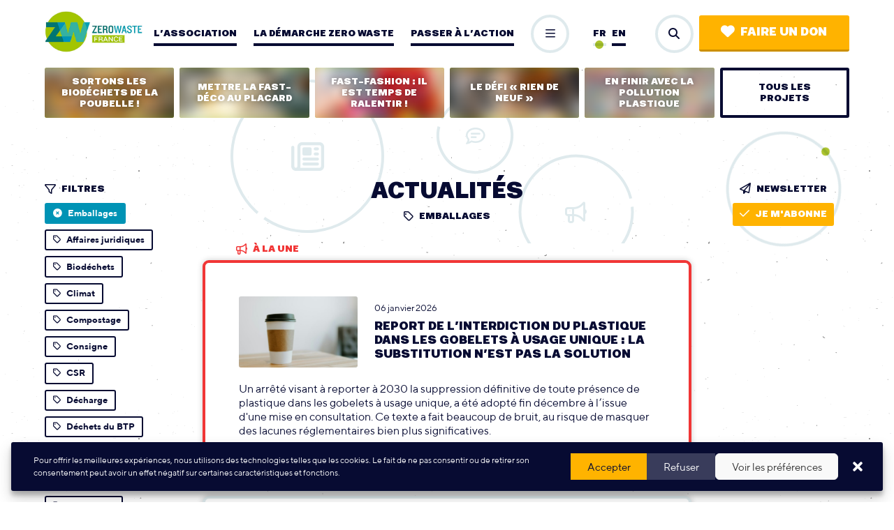

--- FILE ---
content_type: text/html; charset=UTF-8
request_url: https://www.zerowastefrance.org/nos-outils/actualites/?cat=emballages
body_size: 16108
content:

<!DOCTYPE html>
<html lang="fr_FR">
<head>
	<meta charset="UTF-8">
	<meta http-equiv="x-ua-compatible" content="ie=edge">
	<meta name="viewport" content="width=device-width, initial-scale=1, user-scalable=no">

	<link rel="apple-touch-icon" sizes="180x180" href="/favicon/apple-touch-icon.png">
	<link rel="icon" type="image/png" sizes="32x32" href="/favicon/favicon-32x32.png">
	<link rel="icon" type="image/png" sizes="16x16" href="/favicon/favicon-16x16.png">
	<link rel="manifest" href="/favicon/site.webmanifest">
	<link rel="mask-icon" href="/favicon/safari-pinned-tab.svg" color="#a3c500">
	<meta name="msapplication-TileColor" content="#2b5797">
	<meta name="msapplication-TileImage" content="/favicon/mstile-144x144.png">
	<meta name="theme-color" content="#ffffff">

	
<meta name="description" content="Découvrez les nouvelles actions de Zero Waste France et le décryptage de l'actualité autour de la gestion des déchets. ">

<title>Actualités | Zero Waste France</title>

	<meta name='robots' content='max-image-preview:large' />
	<style>img:is([sizes="auto" i], [sizes^="auto," i]) { contain-intrinsic-size: 3000px 1500px }</style>
	<link rel="alternate" hreflang="en" href="https://www.zerowastefrance.org/en/nos-outils/news/" />
<link rel="alternate" hreflang="fr" href="https://www.zerowastefrance.org/nos-outils/actualites/" />
<link rel="alternate" hreflang="x-default" href="https://www.zerowastefrance.org/nos-outils/actualites/" />
<link href='https://fonts.gstatic.com' crossorigin rel='preconnect' />
<meta property="og:type" content="article"/><meta property="og:title" content="Actualités"/><meta property="og:description" content="Découvrez les nouvelles actions de Zero Waste France et le décryptage de l&#039;actualité autour de la gestion des déchets. "/><meta property="og:url" content="https://www.zerowastefrance.org/nos-outils/actualites/"/><meta property="og:image" content="https://www.zerowastefrance.org/wp-content/uploads/2018/07/roman-kraft-260082-unsplash-700x467.jpg"/><meta name="twitter:card" content="summary_large_image"><meta name="twitter:site" content="@ZeroWasteFR"><meta name="twitter:title" content="Actualités"><meta name="twitter:description" content="Découvrez les nouvelles actions de Zero Waste France et le décryptage de l'actualité autour de la gestion des déchets. "><meta name="twitter:image" content="https://www.zerowastefrance.org/wp-content/uploads/2018/07/roman-kraft-260082-unsplash-1024x684.jpg"><link rel='stylesheet' id='wp-block-library-css' href='https://www.zerowastefrance.org/wp-includes/css/dist/block-library/style.min.css?ver=6.8.3' type='text/css' media='all' />
<style id='classic-theme-styles-inline-css' type='text/css'>
/*! This file is auto-generated */
.wp-block-button__link{color:#fff;background-color:#32373c;border-radius:9999px;box-shadow:none;text-decoration:none;padding:calc(.667em + 2px) calc(1.333em + 2px);font-size:1.125em}.wp-block-file__button{background:#32373c;color:#fff;text-decoration:none}
</style>
<style id='global-styles-inline-css' type='text/css'>
:root{--wp--preset--aspect-ratio--square: 1;--wp--preset--aspect-ratio--4-3: 4/3;--wp--preset--aspect-ratio--3-4: 3/4;--wp--preset--aspect-ratio--3-2: 3/2;--wp--preset--aspect-ratio--2-3: 2/3;--wp--preset--aspect-ratio--16-9: 16/9;--wp--preset--aspect-ratio--9-16: 9/16;--wp--preset--color--black: #000000;--wp--preset--color--cyan-bluish-gray: #abb8c3;--wp--preset--color--white: #ffffff;--wp--preset--color--pale-pink: #f78da7;--wp--preset--color--vivid-red: #cf2e2e;--wp--preset--color--luminous-vivid-orange: #ff6900;--wp--preset--color--luminous-vivid-amber: #fcb900;--wp--preset--color--light-green-cyan: #7bdcb5;--wp--preset--color--vivid-green-cyan: #00d084;--wp--preset--color--pale-cyan-blue: #8ed1fc;--wp--preset--color--vivid-cyan-blue: #0693e3;--wp--preset--color--vivid-purple: #9b51e0;--wp--preset--gradient--vivid-cyan-blue-to-vivid-purple: linear-gradient(135deg,rgba(6,147,227,1) 0%,rgb(155,81,224) 100%);--wp--preset--gradient--light-green-cyan-to-vivid-green-cyan: linear-gradient(135deg,rgb(122,220,180) 0%,rgb(0,208,130) 100%);--wp--preset--gradient--luminous-vivid-amber-to-luminous-vivid-orange: linear-gradient(135deg,rgba(252,185,0,1) 0%,rgba(255,105,0,1) 100%);--wp--preset--gradient--luminous-vivid-orange-to-vivid-red: linear-gradient(135deg,rgba(255,105,0,1) 0%,rgb(207,46,46) 100%);--wp--preset--gradient--very-light-gray-to-cyan-bluish-gray: linear-gradient(135deg,rgb(238,238,238) 0%,rgb(169,184,195) 100%);--wp--preset--gradient--cool-to-warm-spectrum: linear-gradient(135deg,rgb(74,234,220) 0%,rgb(151,120,209) 20%,rgb(207,42,186) 40%,rgb(238,44,130) 60%,rgb(251,105,98) 80%,rgb(254,248,76) 100%);--wp--preset--gradient--blush-light-purple: linear-gradient(135deg,rgb(255,206,236) 0%,rgb(152,150,240) 100%);--wp--preset--gradient--blush-bordeaux: linear-gradient(135deg,rgb(254,205,165) 0%,rgb(254,45,45) 50%,rgb(107,0,62) 100%);--wp--preset--gradient--luminous-dusk: linear-gradient(135deg,rgb(255,203,112) 0%,rgb(199,81,192) 50%,rgb(65,88,208) 100%);--wp--preset--gradient--pale-ocean: linear-gradient(135deg,rgb(255,245,203) 0%,rgb(182,227,212) 50%,rgb(51,167,181) 100%);--wp--preset--gradient--electric-grass: linear-gradient(135deg,rgb(202,248,128) 0%,rgb(113,206,126) 100%);--wp--preset--gradient--midnight: linear-gradient(135deg,rgb(2,3,129) 0%,rgb(40,116,252) 100%);--wp--preset--font-size--small: 13px;--wp--preset--font-size--medium: 20px;--wp--preset--font-size--large: 36px;--wp--preset--font-size--x-large: 42px;--wp--preset--spacing--20: 0.44rem;--wp--preset--spacing--30: 0.67rem;--wp--preset--spacing--40: 1rem;--wp--preset--spacing--50: 1.5rem;--wp--preset--spacing--60: 2.25rem;--wp--preset--spacing--70: 3.38rem;--wp--preset--spacing--80: 5.06rem;--wp--preset--shadow--natural: 6px 6px 9px rgba(0, 0, 0, 0.2);--wp--preset--shadow--deep: 12px 12px 50px rgba(0, 0, 0, 0.4);--wp--preset--shadow--sharp: 6px 6px 0px rgba(0, 0, 0, 0.2);--wp--preset--shadow--outlined: 6px 6px 0px -3px rgba(255, 255, 255, 1), 6px 6px rgba(0, 0, 0, 1);--wp--preset--shadow--crisp: 6px 6px 0px rgba(0, 0, 0, 1);}:where(.is-layout-flex){gap: 0.5em;}:where(.is-layout-grid){gap: 0.5em;}body .is-layout-flex{display: flex;}.is-layout-flex{flex-wrap: wrap;align-items: center;}.is-layout-flex > :is(*, div){margin: 0;}body .is-layout-grid{display: grid;}.is-layout-grid > :is(*, div){margin: 0;}:where(.wp-block-columns.is-layout-flex){gap: 2em;}:where(.wp-block-columns.is-layout-grid){gap: 2em;}:where(.wp-block-post-template.is-layout-flex){gap: 1.25em;}:where(.wp-block-post-template.is-layout-grid){gap: 1.25em;}.has-black-color{color: var(--wp--preset--color--black) !important;}.has-cyan-bluish-gray-color{color: var(--wp--preset--color--cyan-bluish-gray) !important;}.has-white-color{color: var(--wp--preset--color--white) !important;}.has-pale-pink-color{color: var(--wp--preset--color--pale-pink) !important;}.has-vivid-red-color{color: var(--wp--preset--color--vivid-red) !important;}.has-luminous-vivid-orange-color{color: var(--wp--preset--color--luminous-vivid-orange) !important;}.has-luminous-vivid-amber-color{color: var(--wp--preset--color--luminous-vivid-amber) !important;}.has-light-green-cyan-color{color: var(--wp--preset--color--light-green-cyan) !important;}.has-vivid-green-cyan-color{color: var(--wp--preset--color--vivid-green-cyan) !important;}.has-pale-cyan-blue-color{color: var(--wp--preset--color--pale-cyan-blue) !important;}.has-vivid-cyan-blue-color{color: var(--wp--preset--color--vivid-cyan-blue) !important;}.has-vivid-purple-color{color: var(--wp--preset--color--vivid-purple) !important;}.has-black-background-color{background-color: var(--wp--preset--color--black) !important;}.has-cyan-bluish-gray-background-color{background-color: var(--wp--preset--color--cyan-bluish-gray) !important;}.has-white-background-color{background-color: var(--wp--preset--color--white) !important;}.has-pale-pink-background-color{background-color: var(--wp--preset--color--pale-pink) !important;}.has-vivid-red-background-color{background-color: var(--wp--preset--color--vivid-red) !important;}.has-luminous-vivid-orange-background-color{background-color: var(--wp--preset--color--luminous-vivid-orange) !important;}.has-luminous-vivid-amber-background-color{background-color: var(--wp--preset--color--luminous-vivid-amber) !important;}.has-light-green-cyan-background-color{background-color: var(--wp--preset--color--light-green-cyan) !important;}.has-vivid-green-cyan-background-color{background-color: var(--wp--preset--color--vivid-green-cyan) !important;}.has-pale-cyan-blue-background-color{background-color: var(--wp--preset--color--pale-cyan-blue) !important;}.has-vivid-cyan-blue-background-color{background-color: var(--wp--preset--color--vivid-cyan-blue) !important;}.has-vivid-purple-background-color{background-color: var(--wp--preset--color--vivid-purple) !important;}.has-black-border-color{border-color: var(--wp--preset--color--black) !important;}.has-cyan-bluish-gray-border-color{border-color: var(--wp--preset--color--cyan-bluish-gray) !important;}.has-white-border-color{border-color: var(--wp--preset--color--white) !important;}.has-pale-pink-border-color{border-color: var(--wp--preset--color--pale-pink) !important;}.has-vivid-red-border-color{border-color: var(--wp--preset--color--vivid-red) !important;}.has-luminous-vivid-orange-border-color{border-color: var(--wp--preset--color--luminous-vivid-orange) !important;}.has-luminous-vivid-amber-border-color{border-color: var(--wp--preset--color--luminous-vivid-amber) !important;}.has-light-green-cyan-border-color{border-color: var(--wp--preset--color--light-green-cyan) !important;}.has-vivid-green-cyan-border-color{border-color: var(--wp--preset--color--vivid-green-cyan) !important;}.has-pale-cyan-blue-border-color{border-color: var(--wp--preset--color--pale-cyan-blue) !important;}.has-vivid-cyan-blue-border-color{border-color: var(--wp--preset--color--vivid-cyan-blue) !important;}.has-vivid-purple-border-color{border-color: var(--wp--preset--color--vivid-purple) !important;}.has-vivid-cyan-blue-to-vivid-purple-gradient-background{background: var(--wp--preset--gradient--vivid-cyan-blue-to-vivid-purple) !important;}.has-light-green-cyan-to-vivid-green-cyan-gradient-background{background: var(--wp--preset--gradient--light-green-cyan-to-vivid-green-cyan) !important;}.has-luminous-vivid-amber-to-luminous-vivid-orange-gradient-background{background: var(--wp--preset--gradient--luminous-vivid-amber-to-luminous-vivid-orange) !important;}.has-luminous-vivid-orange-to-vivid-red-gradient-background{background: var(--wp--preset--gradient--luminous-vivid-orange-to-vivid-red) !important;}.has-very-light-gray-to-cyan-bluish-gray-gradient-background{background: var(--wp--preset--gradient--very-light-gray-to-cyan-bluish-gray) !important;}.has-cool-to-warm-spectrum-gradient-background{background: var(--wp--preset--gradient--cool-to-warm-spectrum) !important;}.has-blush-light-purple-gradient-background{background: var(--wp--preset--gradient--blush-light-purple) !important;}.has-blush-bordeaux-gradient-background{background: var(--wp--preset--gradient--blush-bordeaux) !important;}.has-luminous-dusk-gradient-background{background: var(--wp--preset--gradient--luminous-dusk) !important;}.has-pale-ocean-gradient-background{background: var(--wp--preset--gradient--pale-ocean) !important;}.has-electric-grass-gradient-background{background: var(--wp--preset--gradient--electric-grass) !important;}.has-midnight-gradient-background{background: var(--wp--preset--gradient--midnight) !important;}.has-small-font-size{font-size: var(--wp--preset--font-size--small) !important;}.has-medium-font-size{font-size: var(--wp--preset--font-size--medium) !important;}.has-large-font-size{font-size: var(--wp--preset--font-size--large) !important;}.has-x-large-font-size{font-size: var(--wp--preset--font-size--x-large) !important;}
:where(.wp-block-post-template.is-layout-flex){gap: 1.25em;}:where(.wp-block-post-template.is-layout-grid){gap: 1.25em;}
:where(.wp-block-columns.is-layout-flex){gap: 2em;}:where(.wp-block-columns.is-layout-grid){gap: 2em;}
:root :where(.wp-block-pullquote){font-size: 1.5em;line-height: 1.6;}
</style>
<link rel='stylesheet' id='cmplz-general-css' href='https://www.zerowastefrance.org/wp-content/plugins/complianz-gdpr-premium/assets/css/cookieblocker.min.css?ver=1736760428' type='text/css' media='all' />
<link rel='stylesheet' id='vendorsmin-css' href='https://www.zerowastefrance.org/wp-content/plugins/fluxi-content-zwf/assets/css/vendors.min.css' type='text/css' media='all' />
<link rel='stylesheet' id='css-min-css' href='https://www.zerowastefrance.org/wp-content/themes/zerowaste/app/css/main.min.css' type='text/css' media='all' />
<script type="text/javascript" src="https://www.zerowastefrance.org/wp-content/themes/zerowaste/app/js/vendors/jquery-3.2.1.min.js" id="jquery-js"></script>
<script type="text/javascript" src="https://www.zerowastefrance.org/wp-content/themes/zerowaste/app/js/vendors/modernizr-flex-grid-touch.min.js" id="modernizr-js"></script>
<link rel="https://api.w.org/" href="https://www.zerowastefrance.org/wp-json/" /><link rel="alternate" title="JSON" type="application/json" href="https://www.zerowastefrance.org/wp-json/wp/v2/pages/444" /><link rel="canonical" href="https://www.zerowastefrance.org/nos-outils/actualites/" />
<link rel="alternate" title="oEmbed (JSON)" type="application/json+oembed" href="https://www.zerowastefrance.org/wp-json/oembed/1.0/embed?url=https%3A%2F%2Fwww.zerowastefrance.org%2Fnos-outils%2Factualites%2F" />
<link rel="alternate" title="oEmbed (XML)" type="text/xml+oembed" href="https://www.zerowastefrance.org/wp-json/oembed/1.0/embed?url=https%3A%2F%2Fwww.zerowastefrance.org%2Fnos-outils%2Factualites%2F&#038;format=xml" />
<meta name="generator" content="WPML ver:4.8.3 stt:1,4;" />
			<style>.cmplz-hidden {
					display: none !important;
				}</style></head>

<body data-rsssl=1 data-cmplz=1 class="wp-singular page-template-actualites page page-id-444 page-child parent-pageid-459 wp-theme-zerowaste no-touch page-has-auto-filters" >

	<div id="global">

		<header id="header" role="header">
	<div class="header l-col js-site-header js-pp-container">
		<a href="https://www.zerowastefrance.org" class="header__logo js-pp-calc">
			<img src="https://www.zerowastefrance.org/wp-content/themes/zerowaste/app/img/zerowaste-logo.jpg">
		</a>

		<div class="header__bgNav js-subnav-bg"></div>

		<nav class="header__nav">
			<ul class="header__nav__list nav js-pp-nav" role="navigation">
				<li class="nav__item js-nav-link "><a href="https://www.zerowastefrance.org/lassociation/" class="c-navLink">L’association</a>
<ul class="subnav js-subnav">
	<li class="subnav__item "><a href="https://www.zerowastefrance.org/lassociation/vision/" class="c-subLink"><i class="far fa-arrow-right"></i>Vision</a></li>
	<li class="subnav__item "><a href="https://www.zerowastefrance.org/lassociation/missions/" class="c-subLink"><i class="far fa-arrow-right"></i>Histoire et missions</a></li>
	<li class="subnav__item "><a href="https://www.zerowastefrance.org/lassociation/sources-de-financement/" class="c-subLink"><i class="far fa-arrow-right"></i>Sources de financement</a></li>
	<li class="subnav__item "><a href="https://www.zerowastefrance.org/lassociation/equipe/" class="c-subLink"><i class="far fa-arrow-right"></i>Equipe</a></li>
	<li class="subnav__item "><a href="https://www.zerowastefrance.org/lassociation/recrutement/" class="c-subLink"><i class="far fa-arrow-right"></i>Recrutement</a></li>
	<li class="subnav__item "><a href="https://www.zerowastefrance.org/lassociation/groupes-locaux/" class="c-subLink"><i class="far fa-arrow-right"></i>Nos groupes locaux</a></li>
	<li class="subnav__item "><a href="https://www.zerowastefrance.org/lassociation/partenaires-associatifs/" class="c-subLink"><i class="far fa-arrow-right"></i>Nos partenaires associatifs</a></li>
	<li class="subnav__item "><a href="https://www.zerowastefrance.org/lassociation/projets-campagnes/" class="c-subLink"><i class="far fa-arrow-right"></i>Nos projets et campagnes</a></li>
	<li class="subnav__item "><a href="https://www.zerowastefrance.org/lassociation/prestations/" class="c-subLink"><i class="far fa-arrow-right"></i>Nos interventions</a></li>
</ul>
</li>
<li class="nav__item js-nav-link "><a href="https://www.zerowastefrance.org/demarche-zero-waste/" class="c-navLink">La démarche zero waste</a>
<ul class="subnav js-subnav">
	<li class="subnav__item "><a href="https://www.zerowastefrance.org/demarche-zero-waste/reduire-le-jetable/" class="c-subLink"><i class="far fa-arrow-right"></i>Limiter le jetable</a></li>
	<li class="subnav__item "><a href="https://www.zerowastefrance.org/demarche-zero-waste/composter-et-trier-les-biodechets/" class="c-subLink"><i class="far fa-arrow-right"></i>Réduire et trier les biodéchets</a></li>
	<li class="subnav__item "><a href="https://www.zerowastefrance.org/demarche-zero-waste/allonger-la-duree-de-vie-des-objets/" class="c-subLink"><i class="far fa-arrow-right"></i>Allonger la durée de vie des objets</a></li>
	<li class="subnav__item "><a href="https://www.zerowastefrance.org/demarche-zero-waste/mieux-trier-et-recycler/" class="c-subLink"><i class="far fa-arrow-right"></i>Recycler ce qui n’a pu être évité</a></li>
	<li class="subnav__item "><a href="https://www.zerowastefrance.org/demarche-zero-waste/traitements-polluants/" class="c-subLink"><i class="far fa-arrow-right"></i>Lutter contre les traitements polluants</a></li>
	<li class="subnav__item "><a href="https://www.zerowastefrance.org/demarche-zero-waste/leviers-incitatifs/" class="c-subLink"><i class="far fa-arrow-right"></i>Leviers incitatifs</a></li>
</ul>
</li>
<li class="nav__item js-nav-link "><a href="https://www.zerowastefrance.org/passer-a-laction/" class="c-navLink">Passer à l’action</a>
<ul class="subnav js-subnav">
	<li class="subnav__item "><a href="https://www.zerowastefrance.org/passer-a-laction/adopter-zero-dechet/" class="c-subLink"><i class="far fa-arrow-right"></i>Adopter le zéro déchet</a></li>
	<li class="subnav__item "><a href="https://www.zerowastefrance.org/passer-a-laction/engager-territoire/" class="c-subLink"><i class="far fa-arrow-right"></i>Engager vos élu·es</a></li>
	<li class="subnav__item "><a href="https://www.zerowastefrance.org/passer-a-laction/rejoindre-un-groupe-local/" class="c-subLink"><i class="far fa-arrow-right"></i>Rejoindre un groupe local</a></li>
	<li class="subnav__item "><a href="https://www.zerowastefrance.org/passer-a-laction/mobiliser-entreprise/" class="c-subLink"><i class="far fa-arrow-right"></i>Mobiliser votre entreprise</a></li>
	<li class="subnav__item "><a href="https://www.zerowastefrance.org/passer-a-laction/soutenir-lassociation/" class="c-subLink"><i class="far fa-arrow-right"></i>Soutenir l’association</a></li>
</ul>
</li>
<li class="nav__item js-nav-link "><a href="https://www.zerowastefrance.org/nos-outils/" class="c-navLink">Nos outils</a>
<ul class="subnav js-subnav">
	<li class="subnav__item is-active"><a href="https://www.zerowastefrance.org/nos-outils/actualites/" class="c-subLink"><i class="far fa-arrow-right"></i>Actualités</a></li>
	<li class="subnav__item "><a href="https://www.zerowastefrance.org/espace-presse/" class="c-subLink"><i class="far fa-arrow-right"></i>Espace presse</a></li>
	<li class="subnav__item "><a href="https://www.zerowastefrance.org/nos-outils/publications/" class="c-subLink"><i class="far fa-arrow-right"></i>Publications</a></li>
	<li class="subnav__item "><a href="https://www.zerowastefrance.org/nos-outils/newsletters/" class="c-subLink"><i class="far fa-arrow-right"></i>Newsletters</a></li>
	<li class="subnav__item "><a href="https://www.zerowastefrance.org/nos-outils/21553-2/" class="c-subLink"><i class="far fa-arrow-right"></i>MOOC / Formation en ligne</a></li>
	<li class="subnav__item "><a href="https://www.zerowastefrance.org/nos-outils/quiz-du-zero-dechet/" class="c-subLink"><i class="far fa-arrow-right"></i>Quiz du Zéro Déchet</a></li>
	<li class="subnav__item "><a href="https://www.zerowastefrance.org/nos-outils/carte-des-solutions/" class="c-subLink"><i class="far fa-arrow-right"></i>Carte des solutions</a></li>
	<li class="subnav__item "><a href="https://www.zerowastefrance.org/nos-outils/repertoire-des-liens-utiles/" class="c-subLink"><i class="far fa-arrow-right"></i>Liens utiles</a></li>
</ul>
</li>
			</ul>
		</nav>
		
		<div class="header__toggle">
			<button class="c-roundButton is-none js-pp-calc js-toggle-pp-drawer"><i class="far fa-bars"></i><i class="far fa-times"></i></button>
		</div>
		
		<div class="header__lang js-pp-calc-noMgn">
			<div class="header__lang__list">
				<a class="header__lang__list__item lang" href="https://www.zerowastefrance.org/en/nos-outils/news/">en</a><div class="header__lang__list__item current lang">fr</div>				
			</div>
		</div>
		
		<div class="header__buttons  js-pp-calc-noMgn">
			<button class="header__buttons__search c-roundButton js-toggle-overlay" data-target="search"><i class="fas fa-search"></i></button>			
			<a href="https://donner.zerowastefrance.org/faire-un-don/" target="_blank" class="header__buttons__cta c-button c-button--cta"><i class="fas fa-heart"></i>Faire un don</a>
		</div>
		

		<div class="header__drawer js-pp-drawer">
			<ul class="header__drawer__list js-pp-drawer-list"></ul>
			<div class="header__drawer__close">
				<button class="c-roundButton js-toggle-pp-drawer"><i class="far fa-times"></i></button>
			</div>
		</div>
	</div>
</header>
		<div id="main" role="main">

			    <div class="projectsNav l-col">
        <a href="https://www.zerowastefrance.org/projet/sortons-biodechets-de-poubelle/" class="projectsNav__item"><div class="c-projectMiniCard "><div class="c-projectMiniCard__img" aria-hidden="true"><img src="https://www.zerowastefrance.org/wp-content/uploads/2015/04/tmbromainvilleannule-340x204.jpg"></div><span class="c-projectMiniCard__txt">Sortons les biodéchets de la poubelle !</span></div></a></li>
<a href="https://www.zerowastefrance.org/projet/fast-deco-au-placard/" class="projectsNav__item"><div class="c-projectMiniCard "><div class="c-projectMiniCard__img" aria-hidden="true"><img src="https://www.zerowastefrance.org/wp-content/uploads/2024/05/fast-deco-stacie-ong-zwf-340x204.jpg"></div><span class="c-projectMiniCard__txt">Mettre la fast-déco au placard</span></div></a></li>
<a href="https://www.zerowastefrance.org/projet/fast-fashion/" class="projectsNav__item"><div class="c-projectMiniCard "><div class="c-projectMiniCard__img" aria-hidden="true"><img src="https://www.zerowastefrance.org/wp-content/uploads/2021/11/image-campagne-340x204.png"></div><span class="c-projectMiniCard__txt">Fast-fashion : il est temps de ralentir !</span></div></a></li>
<a href="https://www.zerowastefrance.org/projet/defi-rien-de-neuf/" class="projectsNav__item"><div class="c-projectMiniCard "><div class="c-projectMiniCard__img" aria-hidden="true"><img src="https://www.zerowastefrance.org/wp-content/uploads/2021/01/stefano_borghi_dscf1541_mid-340x204.jpg"></div><span class="c-projectMiniCard__txt">Le Défi « Rien de neuf »</span></div></a></li>
<a href="https://www.zerowastefrance.org/projet/en-finir-avec-la-pollution-plastique/" class="projectsNav__item"><div class="c-projectMiniCard "><div class="c-projectMiniCard__img" aria-hidden="true"><img src="https://www.zerowastefrance.org/wp-content/uploads/2021/12/generique-2-plastique-340x204.jpg"></div><span class="c-projectMiniCard__txt">En finir avec la pollution plastique</span></div></a></li>
        <a href="https://www.zerowastefrance.org/lassociation/projets-campagnes/" class="projectsNav__item has-navLink">
            <span class="c-navLink c-navLink--button">Tous les projets</span>
        </a>
    </div>


<div class="l-pageHeader -stickyForm l-col l-marginTop">
	<div class="l-pageHeader__left">
							<div class="l-aside js-wrap-filters">
					<div class="l-aside__title">
						<span class="c-iconMeta"><i class="far fa-filter"></i>Filtres</span>					</div>

					<nav class="l-aside__content js-filters">
						<a href="?cat=affaires-juridiques" class="c-tag"><i class="far fa-tag icon1"></i><i class="fas fa-times-circle icon2"></i>Affaires juridiques</a><a href="?cat=biodechets" class="c-tag"><i class="far fa-tag icon1"></i><i class="fas fa-times-circle icon2"></i>Biodéchets</a><a href="?cat=climat" class="c-tag"><i class="far fa-tag icon1"></i><i class="fas fa-times-circle icon2"></i>Climat</a><a href="?cat=compostage" class="c-tag"><i class="far fa-tag icon1"></i><i class="fas fa-times-circle icon2"></i>Compostage</a><a href="?cat=consigne" class="c-tag"><i class="far fa-tag icon1"></i><i class="fas fa-times-circle icon2"></i>Consigne</a><a href="?cat=csr" class="c-tag"><i class="far fa-tag icon1"></i><i class="fas fa-times-circle icon2"></i>CSR</a><a href="?cat=decharge" class="c-tag"><i class="far fa-tag icon1"></i><i class="fas fa-times-circle icon2"></i>Décharge</a><a href="?cat=dechets-du-btp" class="c-tag"><i class="far fa-tag icon1"></i><i class="fas fa-times-circle icon2"></i>Déchets du BTP</a><a href="?cat=ecoconception" class="c-tag"><i class="far fa-tag icon1"></i><i class="fas fa-times-circle icon2"></i>Écoconception</a><a href="?cat=economie-circulaire" class="c-tag"><i class="far fa-tag icon1"></i><i class="fas fa-times-circle icon2"></i>Économie circulaire</a><a href="https://www.zerowastefrance.org/nos-outils/actualites/" class="c-tag is-active is-deactivable js-deactivable-filter"><i class="far fa-tag icon1"></i><i class="fas fa-times-circle icon2"></i>Emballages</a><a href="?cat=filiere-rep" class="c-tag"><i class="far fa-tag icon1"></i><i class="fas fa-times-circle icon2"></i>Filière REP</a><a href="?cat=fiscalite" class="c-tag"><i class="far fa-tag icon1"></i><i class="fas fa-times-circle icon2"></i>Fiscalité</a><a href="?cat=gaspillage-alimentaire" class="c-tag"><i class="far fa-tag icon1"></i><i class="fas fa-times-circle icon2"></i>Gaspillage alimentaire</a><a href="?cat=groupes-locaux" class="c-tag"><i class="far fa-tag icon1"></i><i class="fas fa-times-circle icon2"></i>Groupes locaux</a><a href="?cat=incineration" class="c-tag"><i class="far fa-tag icon1"></i><i class="fas fa-times-circle icon2"></i>Incinération</a><a href="?cat=methanisation" class="c-tag"><i class="far fa-tag icon1"></i><i class="fas fa-times-circle icon2"></i>Méthanisation</a><a href="?cat=modes-de-vie" class="c-tag"><i class="far fa-tag icon1"></i><i class="fas fa-times-circle icon2"></i>Modes de vie</a><a href="?cat=nos-actions" class="c-tag"><i class="far fa-tag icon1"></i><i class="fas fa-times-circle icon2"></i>Nos actions</a><a href="?cat=kit" class="c-tag"><i class="far fa-tag icon1"></i><i class="fas fa-times-circle icon2"></i>Nos guides</a><a href="?cat=obsolescence-programmee" class="c-tag"><i class="far fa-tag icon1"></i><i class="fas fa-times-circle icon2"></i>Obsolescence programmée</a><a href="?cat=plastiques" class="c-tag"><i class="far fa-tag icon1"></i><i class="fas fa-times-circle icon2"></i>Plastiques</a><a href="?cat=politiques-europeennes" class="c-tag"><i class="far fa-tag icon1"></i><i class="fas fa-times-circle icon2"></i>Politiques européennes</a><a href="?cat=politiques-nationales" class="c-tag"><i class="far fa-tag icon1"></i><i class="fas fa-times-circle icon2"></i>Politiques nationales</a><a href="?cat=professionnels" class="c-tag"><i class="far fa-tag icon1"></i><i class="fas fa-times-circle icon2"></i>Professionnels</a><a href="?cat=recyclage" class="c-tag"><i class="far fa-tag icon1"></i><i class="fas fa-times-circle icon2"></i>Recyclage</a><a href="?cat=reparer" class="c-tag"><i class="far fa-tag icon1"></i><i class="fas fa-times-circle icon2"></i>Réparer</a><a href="?cat=reutiliser" class="c-tag"><i class="far fa-tag icon1"></i><i class="fas fa-times-circle icon2"></i>Réutiliser</a><a href="?cat=revue-de-presse" class="c-tag"><i class="far fa-tag icon1"></i><i class="fas fa-times-circle icon2"></i>Revue de presse</a><a href="?cat=tarification-incitative" class="c-tag"><i class="far fa-tag icon1"></i><i class="fas fa-times-circle icon2"></i>Tarification incitative</a><a href="?cat=territoires" class="c-tag"><i class="far fa-tag icon1"></i><i class="fas fa-times-circle icon2"></i>Territoires</a><a href="?cat=tmb" class="c-tag"><i class="far fa-tag icon1"></i><i class="fas fa-times-circle icon2"></i>TMB</a><a href="?cat=tri" class="c-tag"><i class="far fa-tag icon1"></i><i class="fas fa-times-circle icon2"></i>Tri</a><a href="?cat=vrac" class="c-tag"><i class="far fa-tag icon1"></i><i class="fas fa-times-circle icon2"></i>Vrac</a>					</nav>
				</div>
				</div>

	<div class="l-pageHeader__center">
		<div class="c-sectionTitle">
	<h1>Actualités</h1>	<div class="c-sectionTitle__decoration">
		<div class="c-decoration c-decoration--medium">
			<div class="c-decoration__circle"></div>
			<i class="far fa-bullhorn"></i>
		</div>

		<div class="c-decoration c-decoration">
			<div class="c-decoration__circle"></div>
			<i class="far fa-newspaper"></i>
		</div>

		<div class="c-decoration c-decoration--small">
			<div class="c-decoration__circle"></div>
			<i class="far fa-comment-lines"></i>
		</div>
	</div>
</div>		<span class="c-iconMeta l-center"><i class="far fa-tag"></i>Emballages</span>
		<div class="l-col l-col--content l-jump l-marginBottom js-filter-results">
			<ul class="l-list l-list--over"><li class="l-list__item"><div class="l-list__item__cartouche c-iconMeta c-error"><i class="far fa-bullhorn"></i>à la une</div><a href="https://www.zerowastefrance.org/report-interdiction-plastique-gobelets-usage-unique-substitution-pas-la-solution/">
<article class="c-miniPost  c-miniPost--important">
	<div class="c-miniPost__thumbnail"><img aria-hidden="true" aria-describedby="attachment-46563-caption" data-sizes="auto" data-src="https://www.zerowastefrance.org/wp-content/uploads/2026/01/kelly-sikkema-ihxm7w392e0-unsplash-340x204.jpg" data-srcset="https://www.zerowastefrance.org/wp-content/uploads/2026/01/kelly-sikkema-ihxm7w392e0-unsplash-700x467.jpg 700w, https://www.zerowastefrance.org/wp-content/uploads/2026/01/kelly-sikkema-ihxm7w392e0-unsplash-1024x683.jpg 1024w, https://www.zerowastefrance.org/wp-content/uploads/2026/01/kelly-sikkema-ihxm7w392e0-unsplash-768x512.jpg 768w, https://www.zerowastefrance.org/wp-content/uploads/2026/01/kelly-sikkema-ihxm7w392e0-unsplash-1536x1024.jpg 1536w, https://www.zerowastefrance.org/wp-content/uploads/2026/01/kelly-sikkema-ihxm7w392e0-unsplash-2048x1365.jpg 2048w" class="lazyload img-is-horizontal" alt="" title=""/></div>
	<div class="c-miniPost__infos c-cardInfos">
		<div class="c-cardInfos__meta">
			<span class="c-cardInfos__meta__item">06 janvier 2026</span>
		</div>

		<h1 class="c-cardInfos__title">Report de l’interdiction du plastique dans les gobelets à usage unique : la substitution n’est pas la solution</h1>
			</div>

			<h2 class="c-miniPost__excerpt">Un arrêté visant à reporter à 2030 la suppression définitive de toute présence de plastique dans les gobelets à usage unique, a été adopté fin décembre à l’issue d'une mise en consultation. Ce texte a fait beaucoup de bruit, au risque de masquer des lacunes réglementaires bien plus significatives. </h2>
	
</article>
</a></li><li class="l-list__item"><a href="https://www.zerowastefrance.org/municipales-2026-les-francais%c2%b7es-attendent-des-engagements-sur-la-reduction-des-dechets/">
<article class="c-miniPost ">
	<div class="c-miniPost__thumbnail"><img aria-hidden="true"  data-sizes="auto" data-src="https://www.zerowastefrance.org/wp-content/uploads/2025/12/votant-elections-municipales-gwengoat-getty-images-340x204.png" data-srcset="https://www.zerowastefrance.org/wp-content/uploads/2025/12/votant-elections-municipales-gwengoat-getty-images-700x525.png 700w, https://www.zerowastefrance.org/wp-content/uploads/2025/12/votant-elections-municipales-gwengoat-getty-images-768x576.png 768w, https://www.zerowastefrance.org/wp-content/uploads/2025/12/votant-elections-municipales-gwengoat-getty-images.png 800w" class="lazyload img-is-horizontal" alt="votant elections municipales-gwengoat getty images" title="votant elections municipales-gwengoat getty images"/></div>
	<div class="c-miniPost__infos c-cardInfos">
		<div class="c-cardInfos__meta">
			<span class="c-cardInfos__meta__item">10 décembre 2025</span>
		</div>

		<h1 class="c-cardInfos__title">Municipales 2026 : les Français·es attendent des engagements sur la réduction des déchets</h1>
			</div>

			<h2 class="c-miniPost__excerpt">À 3 mois des élections municipales, un sondage réalisé par le réseau Zero Waste précise les attentes des Français·es en matière de gestion des ordures ménagères. Le constat est clair : les citoyens et citoyennes attendent des engagements forts en faveur de la réduction des déchets.</h2>
	
</article>
</a></li><li class="l-list__item"><a href="https://www.zerowastefrance.org/taxe-plastique-rejetee-les-associations-denoncent-un-vote-influence-par-les-lobbies-du-plastique/">
<article class="c-miniPost ">
	<div class="c-miniPost__thumbnail"><img aria-hidden="true"  data-sizes="auto" data-src="https://www.zerowastefrance.org/wp-content/uploads/2023/05/bouteilles-plastique-340x204.jpg" data-srcset="https://www.zerowastefrance.org/wp-content/uploads/2023/05/bouteilles-plastique-700x394.jpg 700w, https://www.zerowastefrance.org/wp-content/uploads/2023/05/bouteilles-plastique-1024x576.jpg 1024w, https://www.zerowastefrance.org/wp-content/uploads/2023/05/bouteilles-plastique-768x432.jpg 768w, https://www.zerowastefrance.org/wp-content/uploads/2023/05/bouteilles-plastique-1536x864.jpg 1536w, https://www.zerowastefrance.org/wp-content/uploads/2023/05/bouteilles-plastique.jpg 1920w" class="lazyload img-is-horizontal" alt="Bouteilles en plastique" title="Bouteilles plastique"/></div>
	<div class="c-miniPost__infos c-cardInfos">
		<div class="c-cardInfos__meta">
			<span class="c-cardInfos__meta__item">20 novembre 2025</span>
		</div>

		<h1 class="c-cardInfos__title">TAXE PLASTIQUE Rejetée : les associations dénoncent un vote influencé par les lobbies du plastique</h1>
			</div>

			<h2 class="c-miniPost__excerpt">Mercredi 19 novembre, en séance publique, l’Assemblée Nationale a rejeté la mise en place d’une taxe plastique prévue initalement dans le Projet de Loi de Finances 2026. Les associations Surfrider Foundation Europe, Zero Waste France et No Plastic In My Sea déplorent un vote qui déresponsabilise les industriels.</h2>
	
</article>
</a></li><li class="l-list__item"><a href="https://www.zerowastefrance.org/taxe-plastique-surfrider-et-zero-waste-france-appellent-les-deputes-a-resister-aux-lobbies/">
<article class="c-miniPost ">
	<div class="c-miniPost__thumbnail"><img aria-hidden="true"  data-sizes="auto" data-src="https://www.zerowastefrance.org/wp-content/uploads/2025/10/credit-aalok-soni-baseimage-340x204.jpg" data-srcset="https://www.zerowastefrance.org/wp-content/uploads/2025/10/credit-aalok-soni-baseimage-700x525.jpg 700w, https://www.zerowastefrance.org/wp-content/uploads/2025/10/credit-aalok-soni-baseimage-768x576.jpg 768w, https://www.zerowastefrance.org/wp-content/uploads/2025/10/credit-aalok-soni-baseimage.jpg 800w" class="lazyload img-is-horizontal" alt="credit aalok soni baseimage" title="credit aalok soni baseimage"/></div>
	<div class="c-miniPost__infos c-cardInfos">
		<div class="c-cardInfos__meta">
			<span class="c-cardInfos__meta__item">24 octobre 2025</span>
		</div>

		<h1 class="c-cardInfos__title">Taxe plastique : Surfrider et Zero Waste France appellent les députés à résister aux lobbies</h1>
			</div>

			<h2 class="c-miniPost__excerpt">Mercredi 22 octobre, la commission des finances de l’Assemblée nationale a voté en faveur de la suppression de la taxe plastique incluse dans le PLF 2026. Surfrider Foundation Europe et Zero Waste France dénoncent l’influence des lobbies, et appellent au maintien de la taxe dans le projet de loi, ainsi qu’à une hausse de son montant.</h2>
	
</article>
</a></li><li class="l-list__item"><a href="https://www.zerowastefrance.org/reduction-des-plastiques-a-usage-unique-les-ong-appellent-le-gouvernement-a-maintenir-les-acquis-de-la-loi-agec/">
<article class="c-miniPost ">
	<div class="c-miniPost__thumbnail"><img aria-hidden="true"  data-sizes="auto" data-src="https://www.zerowastefrance.org/wp-content/uploads/2025/09/credit-pexels-matheus-bertelli-poivrons-sous-plastique-340x204.png" data-srcset="https://www.zerowastefrance.org/wp-content/uploads/2025/09/credit-pexels-matheus-bertelli-poivrons-sous-plastique-700x525.png 700w, https://www.zerowastefrance.org/wp-content/uploads/2025/09/credit-pexels-matheus-bertelli-poivrons-sous-plastique-768x576.png 768w, https://www.zerowastefrance.org/wp-content/uploads/2025/09/credit-pexels-matheus-bertelli-poivrons-sous-plastique.png 800w" class="lazyload img-is-horizontal" alt="credit_pexels_matheus bertelli_poivrons sous plastique" title="credit_pexels_matheus bertelli_poivrons sous plastique"/></div>
	<div class="c-miniPost__infos c-cardInfos">
		<div class="c-cardInfos__meta">
			<span class="c-cardInfos__meta__item">02 septembre 2025</span>
		</div>

		<h1 class="c-cardInfos__title">Réduction des plastiques à usage unique : les ONG appellent le gouvernement à maintenir les acquis de la loi AGEC</h1>
			</div>

			<h2 class="c-miniPost__excerpt">Alors que le gouvernement envisage de revenir sur plusieurs dispositions de la loi AGEC, les ONG Zero Waste France, France Nature Environnement, les Amis de la Terre France, Surfrider Foundation Europe et No Plastic In My Sea, alertent sur les risques de reculs concernant la réduction des plastiques à usage unique.</h2>
	
</article>
</a></li><li class="l-list__item"><div class="l-list__item__cartouche c-iconMeta c-error"><i class="far fa-bullhorn"></i>à la une</div><a href="https://www.zerowastefrance.org/traite-plastique-les-ong-appellent-a-poursuivre-les-negociations-sur-des-bases-solides/">
<article class="c-miniPost  c-miniPost--important">
	<div class="c-miniPost__thumbnail"><img aria-hidden="true" aria-describedby="attachment-43909-caption" data-sizes="auto" data-src="https://www.zerowastefrance.org/wp-content/uploads/2025/08/20250814-092055-340x204.jpg" data-srcset="https://www.zerowastefrance.org/wp-content/uploads/2025/08/20250814-092055-700x394.jpg 700w, https://www.zerowastefrance.org/wp-content/uploads/2025/08/20250814-092055-1024x576.jpg 1024w, https://www.zerowastefrance.org/wp-content/uploads/2025/08/20250814-092055-768x432.jpg 768w, https://www.zerowastefrance.org/wp-content/uploads/2025/08/20250814-092055-1536x864.jpg 1536w, https://www.zerowastefrance.org/wp-content/uploads/2025/08/20250814-092055-2048x1152.jpg 2048w" class="lazyload img-is-horizontal" alt="20250814_092055" title="20250814_092055"/></div>
	<div class="c-miniPost__infos c-cardInfos">
		<div class="c-cardInfos__meta">
			<span class="c-cardInfos__meta__item">15 août 2025</span>
		</div>

		<h1 class="c-cardInfos__title">Traité plastique : les ONG appellent à poursuivre les négociations sur des bases solides</h1>
			</div>

			<h2 class="c-miniPost__excerpt">Après plus de deux ans de négociations et dix jours de discussions intenses lors de la session INC 5.2 à Genève, les pays ne sont pas parvenus à adopter un traité juridiquement contraignant pour mettre fin aux pollutions plastiques.
</h2>
	
</article>
</a></li><li class="l-list__item"><a href="https://www.zerowastefrance.org/inc-5-2-traite-plastique-ong-reclament-mesures-de-reduction/">
<article class="c-miniPost ">
	<div class="c-miniPost__thumbnail"><img aria-hidden="true"  data-sizes="auto" data-src="https://www.zerowastefrance.org/wp-content/uploads/2025/07/photo-article-traite-plastique-inc-52-1-340x204.jpg" data-srcset="https://www.zerowastefrance.org/wp-content/uploads/2025/07/photo-article-traite-plastique-inc-52-1-700x525.jpg 700w, https://www.zerowastefrance.org/wp-content/uploads/2025/07/photo-article-traite-plastique-inc-52-1-1024x768.jpg 1024w, https://www.zerowastefrance.org/wp-content/uploads/2025/07/photo-article-traite-plastique-inc-52-1-768x576.jpg 768w, https://www.zerowastefrance.org/wp-content/uploads/2025/07/photo-article-traite-plastique-inc-52-1-1536x1152.jpg 1536w, https://www.zerowastefrance.org/wp-content/uploads/2025/07/photo-article-traite-plastique-inc-52-1-2048x1536.jpg 2048w" class="lazyload img-is-horizontal" alt="Photo article traité plastique INC 5.2" title="Photo article traité plastique INC 5.2"/></div>
	<div class="c-miniPost__infos c-cardInfos">
		<div class="c-cardInfos__meta">
			<span class="c-cardInfos__meta__item">29 juillet 2025</span>
		</div>

		<h1 class="c-cardInfos__title">INC-5.2 : dernière ligne droite pour le traité plastique – les ONG réclament des mesures fortes de réduction à la source</h1>
			</div>

			<h2 class="c-miniPost__excerpt">Alors qu’un accord aurait dû être finalisé lors de l’INC-5.1 fin 2024, une ultime session de négociations se tiendra du 5 au 14 août 2025 à Genève. À quelques jours de cette échéance cruciale, les ONG rappellent qu’un traité ambitieux ne peut exister sans une réduction claire et contraignante de la production de plastique.</h2>
	
</article>
</a></li><li class="l-list__item"><a href="https://www.zerowastefrance.org/plan-plastique-2025-2030-zero-waste-france-regrette-un-plan-gouvernemental-bien-en-deca-des-enjeux/">
<article class="c-miniPost ">
	<div class="c-miniPost__thumbnail"><img aria-hidden="true"  data-sizes="auto" data-src="https://www.zerowastefrance.org/wp-content/uploads/2024/12/bouteilles-plastiques-plage-arnaud-mercadier-getty-images-canva-pro-340x204.jpg" data-srcset="https://www.zerowastefrance.org/wp-content/uploads/2024/12/bouteilles-plastiques-plage-arnaud-mercadier-getty-images-canva-pro-700x525.jpg 700w, https://www.zerowastefrance.org/wp-content/uploads/2024/12/bouteilles-plastiques-plage-arnaud-mercadier-getty-images-canva-pro-768x576.jpg 768w, https://www.zerowastefrance.org/wp-content/uploads/2024/12/bouteilles-plastiques-plage-arnaud-mercadier-getty-images-canva-pro.jpg 800w" class="lazyload img-is-horizontal" alt="bouteilles-plastiques-plage-arnaud-mercadier-getty-images-canva-pro" title="bouteilles-plastiques-plage-arnaud-mercadier-getty-images-canva-pro"/></div>
	<div class="c-miniPost__infos c-cardInfos">
		<div class="c-cardInfos__meta">
			<span class="c-cardInfos__meta__item">12 juin 2025</span>
		</div>

		<h1 class="c-cardInfos__title">Plan plastique 2025-2030 : Zero Waste France regrette un plan gouvernemental bien en-deçà des enjeux</h1>
			</div>

			<h2 class="c-miniPost__excerpt">A l’occasion de l'UNOC à Nice, la ministre de la Transition écologique Agnès Pannier-Runacher a dévoilé le plan de lutte contre la pollution plastique de la France d’ici 2030. Derrière un discours qui se veut ambitieux, Zero Waste France déplore un un plan manquant d’opérationnalité et centré sur le recyclage. </h2>
	
</article>
</a></li><li class="l-list__item"><a href="https://www.zerowastefrance.org/lutte-contre-la-pollution-plastique-bientot-une-loi-pour-generaliser-le-reemploi-des-emballages/">
<article class="c-miniPost ">
	<div class="c-miniPost__thumbnail"><img aria-hidden="true"  data-sizes="auto" data-src="https://www.zerowastefrance.org/wp-content/uploads/2019/09/dsc05552-e1575625975947-340x204.jpg" data-srcset="https://www.zerowastefrance.org/wp-content/uploads/2019/09/dsc05552-e1575625975947-700x315.jpg 700w, https://www.zerowastefrance.org/wp-content/uploads/2019/09/dsc05552-e1575625975947-768x346.jpg 768w, https://www.zerowastefrance.org/wp-content/uploads/2019/09/dsc05552-e1575625975947-1024x461.jpg 1024w" class="lazyload img-is-horizontal" alt="Bouteille à consigner" title="Bouteille à consigner"/></div>
	<div class="c-miniPost__infos c-cardInfos">
		<div class="c-cardInfos__meta">
			<span class="c-cardInfos__meta__item">07 juin 2025</span>
		</div>

		<h1 class="c-cardInfos__title">Lutte contre la pollution plastique : bientôt une loi pour généraliser le réemploi des emballages ?</h1>
			</div>

			<h2 class="c-miniPost__excerpt">Annoncée ce matin en amont de la Conférence des Nations Unies sur l’Océan (UNOC), une proposition de loi transpartisane visant à “généraliser le réemploi des emballages sur le territoire français” va être déposée dans les prochaines semaines à l’Assemblée nationale. </h2>
	
</article>
</a></li><li class="l-list__item"><a href="https://www.zerowastefrance.org/le-role-des-collectivites-locales-dans-la-lutte-contre-le-plastique-a-usage-unique/">
<article class="c-miniPost ">
	<div class="c-miniPost__thumbnail"><img aria-hidden="true"  data-sizes="auto" data-src="https://www.zerowastefrance.org/wp-content/uploads/2025/03/ajin-k-s-wpa-21t9fk8-unsplash-340x204.jpg" data-srcset="https://www.zerowastefrance.org/wp-content/uploads/2025/03/ajin-k-s-wpa-21t9fk8-unsplash-700x458.jpg 700w, https://www.zerowastefrance.org/wp-content/uploads/2025/03/ajin-k-s-wpa-21t9fk8-unsplash-1024x670.jpg 1024w, https://www.zerowastefrance.org/wp-content/uploads/2025/03/ajin-k-s-wpa-21t9fk8-unsplash-768x503.jpg 768w, https://www.zerowastefrance.org/wp-content/uploads/2025/03/ajin-k-s-wpa-21t9fk8-unsplash-1536x1005.jpg 1536w, https://www.zerowastefrance.org/wp-content/uploads/2025/03/ajin-k-s-wpa-21t9fk8-unsplash-2048x1340.jpg 2048w" class="lazyload img-is-horizontal" alt="ajin-k-s-Wpa-21T9fk8-unsplash" title="ajin-k-s-Wpa-21T9fk8-unsplash"/></div>
	<div class="c-miniPost__infos c-cardInfos">
		<div class="c-cardInfos__meta">
			<span class="c-cardInfos__meta__item">20 mars 2025</span>
		</div>

		<h1 class="c-cardInfos__title">Le rôle des collectivités locales dans la lutte contre le plastique à usage unique</h1>
			</div>

			<h2 class="c-miniPost__excerpt">Face aux impacts croissants du plastique, les collectivités locales disposent de leviers essentiels pour réduire les plastiques à usage unique, tels que la commande publique, le soutien aux systèmes de consigne et la sensibilisation. Retour d'expérience des collectivités accompagnées par Zero Waste France dans le projet ERIC.</h2>
	
</article>
</a></li></ul>
			<div class="c-pagination l-jump"><span aria-current="page" class="page-numbers current">1</span>
<a class="page-numbers" href="/nos-outils/actualites/?cat=emballages&#038;paged=2">2</a>
<a class="page-numbers" href="/nos-outils/actualites/?cat=emballages&#038;paged=3">3</a>
<span class="page-numbers dots">…</span>
<a class="page-numbers" href="/nos-outils/actualites/?cat=emballages&#038;paged=14">14</a></div>		</div>
	</div>

	<div class="l-pageHeader__right">
        <div class="l-aside l-aside--center">
    <div class="l-aside__title">
        <div class="c-iconMeta"><i class="far fa-paper-plane"></i>Newsletter</div>
        <div class="l-aside__title__decoration c-decoration c-decoration--dot c-decoration--anim c-decoration--medium">
            <div class="c-decoration__circle"></div>
        </div>
    </div>
    <div class="l-aside__content">
        <a class="c-button mj-w-btn" href="22161"><i class="far fa-check"></i>Je m'abonne</a>
    </div>
    </div>	</div>
</div>
    </div><!-- .main -->

    
<footer id="footer" class="footer l-padding l-marginTop has-dark-bg js-site-footer" role="footer">
    <div class="l-col">
        <div class="l-gridLine -equal -respond -sections l-paddingBottom">

            <div class="l-gridLine__item">
                <div class="l-aside l-aside--stretch">
                    <div class="l-aside__title">
                        <div class="l-aside__title">
                            <span class="c-cardTitle c-cardTitle--underline">Zero Waste France</span>
                        </div>
                    </div>
                    <div class="l-aside__content">
                        <address class="p"><strong>1 passage Emma Calvé<br>75012, Paris</strong></address>
                    </div>
                    <div class="l-aside__link">
                        <a href="299" class="c-link">Contact</a>
                    </div>
                </div>
            </div>

            <div class="l-gridLine__item">
                <div class="l-aside l-aside--stretch">
                    <div class="l-aside__title">
                        <div class="l-aside__title">
                            <span class="c-cardTitle c-cardTitle--underline">Nous suivre</span>
                        </div>
                    </div>
                    <div class="l-aside__content">
                        <div class="l-gridLine -gap">
                                                            <div class="l-gridLine__item">
                                    <a href="http://www.facebook.com/ZeroWasteFrance/" target="_blank" class="c-roundButton"><i class="fab fa-facebook"></i></a>
                                </div>
                                                                                        <div class="l-gridLine__item">
                                    <a href="https://bsky.app/profile/zerowastefrance.org" target="_blank" class="c-roundButton"><i class="fab fa-bluesky"></i></a>
                                </div>
                                                                                        <div class="l-gridLine__item">
                                    <a href="https://www.instagram.com/zerowastefr/" target="_blank" class="c-roundButton"><i class="fab fa-instagram"></i></a>
                                </div>
                                                                                        <div class="l-gridLine__item">
                                    <a href="http://www.linkedin.com/company/zero-waste-france?originalSubdomain=fr" target="_blank" class="c-roundButton"><i class="fab fa-linkedin"></i></a>
                                </div>
                                                    </div>
                    </div>
                                    </div>
            </div>

            <div class="l-gridLine__item">
                <div class="l-aside l-aside--stretch">
                    <div class="l-aside__title">
                        <div class="l-aside__title">
                            <span class="c-cardTitle c-cardTitle--underline">Newsletter</span>
                        </div>
                    </div>
                    <div class="l-aside__content">
                        <p><strong>Pour être tenu au courant de nos actualités et de nos événements !</strong></p>
                    </div>
                    <div class="l-aside__link">
                        <a class="c-button mj-w-button mj-w-btn" href="22161"><i class="far fa-check"></i>Je m'abonne</a>
                    </div>
                </div>
            </div>
        </div>

        <div class="l-marginTop footer__extras">
                            <a href="6658" class="c-link -white">Politique de confidentialité</a>
                        <div class="footer__extras__credits">Conception & Réalisation: <a href="https://www.yannrolland.com/" traget="_blank">Yann Rolland</a> + <a href="https://thibautcaroli.fr" traget="_blank">Thibaut Caroli</a></div>
        </div>
    </div>
</footer>    <div class="l-overlay js-overlay js-toggle-overlay" data-type="search">
	<div class="l-overlay__wrap searchForm">
		<i class="searchForm__icon fas fa-search"></i>
		<form method="get" action="https://www.zerowastefrance.org/" class="searchForm__form">		
			<input type="text" class="searchForm__form__input js-search-input" name="s" id="s" required>
			<button type="submit" class="searchForm__form__submit"><i class="fas fa-search"></i></button>		
		</form>
	</div>
</div>
        




    
    <a href="https://donner.zerowastefrance.org/faire-un-don/" target="_blank" class="c-button -cta -mobileFloatCTA  js-mobile-cta"><i class="fas fa-heart"></i>Faire un don</a>

    </div><!-- .global -->


    <script type="speculationrules">
{"prefetch":[{"source":"document","where":{"and":[{"href_matches":"\/*"},{"not":{"href_matches":["\/wp-*.php","\/wp-admin\/*","\/wp-content\/uploads\/*","\/wp-content\/*","\/wp-content\/plugins\/*","\/wp-content\/themes\/zerowaste\/*","\/*\\?(.+)"]}},{"not":{"selector_matches":"a[rel~=\"nofollow\"]"}},{"not":{"selector_matches":".no-prefetch, .no-prefetch a"}}]},"eagerness":"conservative"}]}
</script>

<!-- Consent Management powered by Complianz | GDPR/CCPA Cookie Consent https://wordpress.org/plugins/complianz-gdpr -->
<div id="cmplz-cookiebanner-container"><div class="cmplz-cookiebanner cmplz-hidden banner-1 bottom-right-view-preferences optin cmplz-bottom-right cmplz-categories-type-view-preferences" aria-modal="true" data-nosnippet="true" role="dialog" aria-live="polite" aria-labelledby="cmplz-header-1-optin" aria-describedby="cmplz-message-1-optin">
	<div class="cmplz-header">
		<div class="cmplz-logo"></div>
		<div class="cmplz-title" id="cmplz-header-1-optin">Gérer le consentement aux cookies</div>
		<div class="cmplz-close" tabindex="0" role="button" aria-label="Fermer la boîte de dialogue">
			<svg aria-hidden="true" focusable="false" data-prefix="fas" data-icon="times" class="svg-inline--fa fa-times fa-w-11" role="img" xmlns="http://www.w3.org/2000/svg" viewBox="0 0 352 512"><path fill="currentColor" d="M242.72 256l100.07-100.07c12.28-12.28 12.28-32.19 0-44.48l-22.24-22.24c-12.28-12.28-32.19-12.28-44.48 0L176 189.28 75.93 89.21c-12.28-12.28-32.19-12.28-44.48 0L9.21 111.45c-12.28 12.28-12.28 32.19 0 44.48L109.28 256 9.21 356.07c-12.28 12.28-12.28 32.19 0 44.48l22.24 22.24c12.28 12.28 32.2 12.28 44.48 0L176 322.72l100.07 100.07c12.28 12.28 32.2 12.28 44.48 0l22.24-22.24c12.28-12.28 12.28-32.19 0-44.48L242.72 256z"></path></svg>
		</div>
	</div>

	<div class="cmplz-divider cmplz-divider-header"></div>
	<div class="cmplz-body">
		<div class="cmplz-message" id="cmplz-message-1-optin">Pour offrir les meilleures expériences, nous utilisons des technologies telles que les cookies. Le fait de ne pas consentir ou de retirer son consentement peut avoir un effet négatif sur certaines caractéristiques et fonctions.</div>
		<!-- categories start -->
		<div class="cmplz-categories">
			<details class="cmplz-category cmplz-functional" >
				<summary>
						<span class="cmplz-category-header">
							<span class="cmplz-category-title">Fonctionnel</span>
							<span class='cmplz-always-active'>
								<span class="cmplz-banner-checkbox">
									<input type="checkbox"
										   id="cmplz-functional-optin"
										   data-category="cmplz_functional"
										   class="cmplz-consent-checkbox cmplz-functional"
										   size="40"
										   value="1"/>
									<label class="cmplz-label" for="cmplz-functional-optin" tabindex="0"><span class="screen-reader-text">Fonctionnel</span></label>
								</span>
								Toujours activé							</span>
							<span class="cmplz-icon cmplz-open">
								<svg xmlns="http://www.w3.org/2000/svg" viewBox="0 0 448 512"  height="18" ><path d="M224 416c-8.188 0-16.38-3.125-22.62-9.375l-192-192c-12.5-12.5-12.5-32.75 0-45.25s32.75-12.5 45.25 0L224 338.8l169.4-169.4c12.5-12.5 32.75-12.5 45.25 0s12.5 32.75 0 45.25l-192 192C240.4 412.9 232.2 416 224 416z"/></svg>
							</span>
						</span>
				</summary>
				<div class="cmplz-description">
					<span class="cmplz-description-functional">Le stockage ou l’accès technique est strictement nécessaire dans la finalité d’intérêt légitime de permettre l’utilisation d’un service spécifique explicitement demandé par l’abonné ou l’internaute, ou dans le seul but d’effectuer la transmission d’une communication sur un réseau de communications électroniques.</span>
				</div>
			</details>

			<details class="cmplz-category cmplz-preferences" >
				<summary>
						<span class="cmplz-category-header">
							<span class="cmplz-category-title">Préférences</span>
							<span class="cmplz-banner-checkbox">
								<input type="checkbox"
									   id="cmplz-preferences-optin"
									   data-category="cmplz_preferences"
									   class="cmplz-consent-checkbox cmplz-preferences"
									   size="40"
									   value="1"/>
								<label class="cmplz-label" for="cmplz-preferences-optin" tabindex="0"><span class="screen-reader-text">Préférences</span></label>
							</span>
							<span class="cmplz-icon cmplz-open">
								<svg xmlns="http://www.w3.org/2000/svg" viewBox="0 0 448 512"  height="18" ><path d="M224 416c-8.188 0-16.38-3.125-22.62-9.375l-192-192c-12.5-12.5-12.5-32.75 0-45.25s32.75-12.5 45.25 0L224 338.8l169.4-169.4c12.5-12.5 32.75-12.5 45.25 0s12.5 32.75 0 45.25l-192 192C240.4 412.9 232.2 416 224 416z"/></svg>
							</span>
						</span>
				</summary>
				<div class="cmplz-description">
					<span class="cmplz-description-preferences">Le stockage ou l’accès technique est nécessaire dans la finalité d’intérêt légitime de stocker des préférences qui ne sont pas demandées par l’abonné ou la personne utilisant le service.</span>
				</div>
			</details>

			<details class="cmplz-category cmplz-statistics" >
				<summary>
						<span class="cmplz-category-header">
							<span class="cmplz-category-title">Statistiques</span>
							<span class="cmplz-banner-checkbox">
								<input type="checkbox"
									   id="cmplz-statistics-optin"
									   data-category="cmplz_statistics"
									   class="cmplz-consent-checkbox cmplz-statistics"
									   size="40"
									   value="1"/>
								<label class="cmplz-label" for="cmplz-statistics-optin" tabindex="0"><span class="screen-reader-text">Statistiques</span></label>
							</span>
							<span class="cmplz-icon cmplz-open">
								<svg xmlns="http://www.w3.org/2000/svg" viewBox="0 0 448 512"  height="18" ><path d="M224 416c-8.188 0-16.38-3.125-22.62-9.375l-192-192c-12.5-12.5-12.5-32.75 0-45.25s32.75-12.5 45.25 0L224 338.8l169.4-169.4c12.5-12.5 32.75-12.5 45.25 0s12.5 32.75 0 45.25l-192 192C240.4 412.9 232.2 416 224 416z"/></svg>
							</span>
						</span>
				</summary>
				<div class="cmplz-description">
					<span class="cmplz-description-statistics">Le stockage ou l’accès technique qui est utilisé exclusivement à des fins statistiques.</span>
					<span class="cmplz-description-statistics-anonymous">Le stockage ou l’accès technique qui est utilisé exclusivement dans des finalités statistiques anonymes. En l’absence d’une assignation à comparaître, d’une conformité volontaire de la part de votre fournisseur d’accès à internet ou d’enregistrements supplémentaires provenant d’une tierce partie, les informations stockées ou extraites à cette seule fin ne peuvent généralement pas être utilisées pour vous identifier.</span>
				</div>
			</details>
			<details class="cmplz-category cmplz-marketing" >
				<summary>
						<span class="cmplz-category-header">
							<span class="cmplz-category-title">Marketing</span>
							<span class="cmplz-banner-checkbox">
								<input type="checkbox"
									   id="cmplz-marketing-optin"
									   data-category="cmplz_marketing"
									   class="cmplz-consent-checkbox cmplz-marketing"
									   size="40"
									   value="1"/>
								<label class="cmplz-label" for="cmplz-marketing-optin" tabindex="0"><span class="screen-reader-text">Marketing</span></label>
							</span>
							<span class="cmplz-icon cmplz-open">
								<svg xmlns="http://www.w3.org/2000/svg" viewBox="0 0 448 512"  height="18" ><path d="M224 416c-8.188 0-16.38-3.125-22.62-9.375l-192-192c-12.5-12.5-12.5-32.75 0-45.25s32.75-12.5 45.25 0L224 338.8l169.4-169.4c12.5-12.5 32.75-12.5 45.25 0s12.5 32.75 0 45.25l-192 192C240.4 412.9 232.2 416 224 416z"/></svg>
							</span>
						</span>
				</summary>
				<div class="cmplz-description">
					<span class="cmplz-description-marketing">Le stockage ou l’accès technique est nécessaire pour créer des profils d’internautes afin d’envoyer des publicités, ou pour suivre l’internaute sur un site web ou sur plusieurs sites web ayant des finalités marketing similaires.</span>
				</div>
			</details>
		</div><!-- categories end -->
			</div>

	<div class="cmplz-links cmplz-information">
		<a class="cmplz-link cmplz-manage-options cookie-statement" href="#" data-relative_url="#cmplz-manage-consent-container">Gérer les options</a>
		<a class="cmplz-link cmplz-manage-third-parties cookie-statement" href="#" data-relative_url="#cmplz-cookies-overview">Gérer les services</a>
		<a class="cmplz-link cmplz-manage-vendors tcf cookie-statement" href="#" data-relative_url="#cmplz-tcf-wrapper">Gérer {vendor_count} fournisseurs</a>
		<a class="cmplz-link cmplz-external cmplz-read-more-purposes tcf" target="_blank" rel="noopener noreferrer nofollow" href="https://cookiedatabase.org/tcf/purposes/">En savoir plus sur ces finalités</a>
			</div>

	<div class="cmplz-divider cmplz-footer"></div>

	<div class="cmplz-buttons">
		<button class="cmplz-btn cmplz-accept">Accepter</button>
		<button class="cmplz-btn cmplz-deny">Refuser</button>
		<button class="cmplz-btn cmplz-view-preferences">Voir les préférences</button>
		<button class="cmplz-btn cmplz-save-preferences">Enregistrer les préférences</button>
		<a class="cmplz-btn cmplz-manage-options tcf cookie-statement" href="#" data-relative_url="#cmplz-manage-consent-container">Voir les préférences</a>
			</div>

	<div class="cmplz-links cmplz-documents">
		<a class="cmplz-link cookie-statement" href="#" data-relative_url="">{title}</a>
		<a class="cmplz-link privacy-statement" href="#" data-relative_url="">{title}</a>
		<a class="cmplz-link impressum" href="#" data-relative_url="">{title}</a>
			</div>

</div>
</div>
					<div id="cmplz-manage-consent" data-nosnippet="true"><button class="cmplz-btn cmplz-hidden cmplz-manage-consent manage-consent-1">Gérer le consentement</button>

</div><script type="text/javascript" id="rocket-browser-checker-js-after">
/* <![CDATA[ */
"use strict";var _createClass=function(){function defineProperties(target,props){for(var i=0;i<props.length;i++){var descriptor=props[i];descriptor.enumerable=descriptor.enumerable||!1,descriptor.configurable=!0,"value"in descriptor&&(descriptor.writable=!0),Object.defineProperty(target,descriptor.key,descriptor)}}return function(Constructor,protoProps,staticProps){return protoProps&&defineProperties(Constructor.prototype,protoProps),staticProps&&defineProperties(Constructor,staticProps),Constructor}}();function _classCallCheck(instance,Constructor){if(!(instance instanceof Constructor))throw new TypeError("Cannot call a class as a function")}var RocketBrowserCompatibilityChecker=function(){function RocketBrowserCompatibilityChecker(options){_classCallCheck(this,RocketBrowserCompatibilityChecker),this.passiveSupported=!1,this._checkPassiveOption(this),this.options=!!this.passiveSupported&&options}return _createClass(RocketBrowserCompatibilityChecker,[{key:"_checkPassiveOption",value:function(self){try{var options={get passive(){return!(self.passiveSupported=!0)}};window.addEventListener("test",null,options),window.removeEventListener("test",null,options)}catch(err){self.passiveSupported=!1}}},{key:"initRequestIdleCallback",value:function(){!1 in window&&(window.requestIdleCallback=function(cb){var start=Date.now();return setTimeout(function(){cb({didTimeout:!1,timeRemaining:function(){return Math.max(0,50-(Date.now()-start))}})},1)}),!1 in window&&(window.cancelIdleCallback=function(id){return clearTimeout(id)})}},{key:"isDataSaverModeOn",value:function(){return"connection"in navigator&&!0===navigator.connection.saveData}},{key:"supportsLinkPrefetch",value:function(){var elem=document.createElement("link");return elem.relList&&elem.relList.supports&&elem.relList.supports("prefetch")&&window.IntersectionObserver&&"isIntersecting"in IntersectionObserverEntry.prototype}},{key:"isSlowConnection",value:function(){return"connection"in navigator&&"effectiveType"in navigator.connection&&("2g"===navigator.connection.effectiveType||"slow-2g"===navigator.connection.effectiveType)}}]),RocketBrowserCompatibilityChecker}();
/* ]]> */
</script>
<script type="text/javascript" id="rocket-preload-links-js-extra">
/* <![CDATA[ */
var RocketPreloadLinksConfig = {"excludeUris":"\/en\/rejoindre-un-groupe-local\/|\/(?:.+\/)?feed(?:\/(?:.+\/?)?)?$|\/(?:.+\/)?embed\/|\/(index.php\/)?(.*)wp-json(\/.*|$)|\/refer\/|\/go\/|\/recommend\/|\/recommends\/","usesTrailingSlash":"1","imageExt":"jpg|jpeg|gif|png|tiff|bmp|webp|avif|pdf|doc|docx|xls|xlsx|php","fileExt":"jpg|jpeg|gif|png|tiff|bmp|webp|avif|pdf|doc|docx|xls|xlsx|php|html|htm","siteUrl":"https:\/\/www.zerowastefrance.org","onHoverDelay":"100","rateThrottle":"3"};
/* ]]> */
</script>
<script type="text/javascript" id="rocket-preload-links-js-after">
/* <![CDATA[ */
(function() {
"use strict";var r="function"==typeof Symbol&&"symbol"==typeof Symbol.iterator?function(e){return typeof e}:function(e){return e&&"function"==typeof Symbol&&e.constructor===Symbol&&e!==Symbol.prototype?"symbol":typeof e},e=function(){function i(e,t){for(var n=0;n<t.length;n++){var i=t[n];i.enumerable=i.enumerable||!1,i.configurable=!0,"value"in i&&(i.writable=!0),Object.defineProperty(e,i.key,i)}}return function(e,t,n){return t&&i(e.prototype,t),n&&i(e,n),e}}();function i(e,t){if(!(e instanceof t))throw new TypeError("Cannot call a class as a function")}var t=function(){function n(e,t){i(this,n),this.browser=e,this.config=t,this.options=this.browser.options,this.prefetched=new Set,this.eventTime=null,this.threshold=1111,this.numOnHover=0}return e(n,[{key:"init",value:function(){!this.browser.supportsLinkPrefetch()||this.browser.isDataSaverModeOn()||this.browser.isSlowConnection()||(this.regex={excludeUris:RegExp(this.config.excludeUris,"i"),images:RegExp(".("+this.config.imageExt+")$","i"),fileExt:RegExp(".("+this.config.fileExt+")$","i")},this._initListeners(this))}},{key:"_initListeners",value:function(e){-1<this.config.onHoverDelay&&document.addEventListener("mouseover",e.listener.bind(e),e.listenerOptions),document.addEventListener("mousedown",e.listener.bind(e),e.listenerOptions),document.addEventListener("touchstart",e.listener.bind(e),e.listenerOptions)}},{key:"listener",value:function(e){var t=e.target.closest("a"),n=this._prepareUrl(t);if(null!==n)switch(e.type){case"mousedown":case"touchstart":this._addPrefetchLink(n);break;case"mouseover":this._earlyPrefetch(t,n,"mouseout")}}},{key:"_earlyPrefetch",value:function(t,e,n){var i=this,r=setTimeout(function(){if(r=null,0===i.numOnHover)setTimeout(function(){return i.numOnHover=0},1e3);else if(i.numOnHover>i.config.rateThrottle)return;i.numOnHover++,i._addPrefetchLink(e)},this.config.onHoverDelay);t.addEventListener(n,function e(){t.removeEventListener(n,e,{passive:!0}),null!==r&&(clearTimeout(r),r=null)},{passive:!0})}},{key:"_addPrefetchLink",value:function(i){return this.prefetched.add(i.href),new Promise(function(e,t){var n=document.createElement("link");n.rel="prefetch",n.href=i.href,n.onload=e,n.onerror=t,document.head.appendChild(n)}).catch(function(){})}},{key:"_prepareUrl",value:function(e){if(null===e||"object"!==(void 0===e?"undefined":r(e))||!1 in e||-1===["http:","https:"].indexOf(e.protocol))return null;var t=e.href.substring(0,this.config.siteUrl.length),n=this._getPathname(e.href,t),i={original:e.href,protocol:e.protocol,origin:t,pathname:n,href:t+n};return this._isLinkOk(i)?i:null}},{key:"_getPathname",value:function(e,t){var n=t?e.substring(this.config.siteUrl.length):e;return n.startsWith("/")||(n="/"+n),this._shouldAddTrailingSlash(n)?n+"/":n}},{key:"_shouldAddTrailingSlash",value:function(e){return this.config.usesTrailingSlash&&!e.endsWith("/")&&!this.regex.fileExt.test(e)}},{key:"_isLinkOk",value:function(e){return null!==e&&"object"===(void 0===e?"undefined":r(e))&&(!this.prefetched.has(e.href)&&e.origin===this.config.siteUrl&&-1===e.href.indexOf("?")&&-1===e.href.indexOf("#")&&!this.regex.excludeUris.test(e.href)&&!this.regex.images.test(e.href))}}],[{key:"run",value:function(){"undefined"!=typeof RocketPreloadLinksConfig&&new n(new RocketBrowserCompatibilityChecker({capture:!0,passive:!0}),RocketPreloadLinksConfig).init()}}]),n}();t.run();
}());
/* ]]> */
</script>
<script type="text/javascript" src="https://www.zerowastefrance.org/wp-content/plugins/fluxi-content-zwf/assets/js/vendors/all.fluxi.min.js" id="allfluxivendors-js"></script>
<script type="text/javascript" src="https://www.zerowastefrance.org/wp-content/plugins/fluxi-content-zwf/assets/js/fluxicontent.js" id="fluxicontent-js"></script>
<script type="text/javascript" id="full-js-extra">
/* <![CDATA[ */
var ajax_object = {"ajax_url":"https:\/\/www.zerowastefrance.org\/wp-admin\/admin-ajax.php"};
/* ]]> */
</script>
<script type="text/javascript" src="https://www.zerowastefrance.org/wp-content/themes/zerowaste/app/js/full.min.js" id="full-js"></script>
<script type="text/javascript" id="cmplz-cookiebanner-js-extra">
/* <![CDATA[ */
var complianz = {"prefix":"cmplz_","user_banner_id":"1","set_cookies":[],"block_ajax_content":"","banner_version":"54","version":"7.3.2","store_consent":"1","do_not_track_enabled":"","consenttype":"optin","region":"us","geoip":"1","dismiss_timeout":"","disable_cookiebanner":"","soft_cookiewall":"","dismiss_on_scroll":"","cookie_expiry":"365","url":"https:\/\/www.zerowastefrance.org\/wp-json\/complianz\/v1\/","locale":"lang=fr&locale=fr_FR","set_cookies_on_root":"","cookie_domain":"","current_policy_id":"43","cookie_path":"\/","categories":{"statistics":"statistiques","marketing":"marketing"},"tcf_active":"","placeholdertext":"Cliquez pour accepter les cookies {category} et activer ce contenu","css_file":"https:\/\/www.zerowastefrance.org\/wp-content\/uploads\/complianz\/css\/banner-{banner_id}-{type}.css?v=54","page_links":{"eu":{"privacy-statement":{"title":"Politique de confidentialit\u00e9","url":"https:\/\/www.zerowastefrance.org\/politique-confidentialite\/"}}},"tm_categories":"1","forceEnableStats":"","preview":"","clean_cookies":"","aria_label":"Cliquez pour accepter les cookies {category} et activer ce contenu"};
/* ]]> */
</script>
<script defer type="text/javascript" src="https://www.zerowastefrance.org/wp-content/plugins/complianz-gdpr-premium/cookiebanner/js/complianz.min.js?ver=1736760425" id="cmplz-cookiebanner-js"></script>
<script type="text/javascript" id="cmplz-cookiebanner-js-after">
/* <![CDATA[ */
	let cmplzBlockedContent = document.querySelector('.cmplz-blocked-content-notice');
	if ( cmplzBlockedContent) {
	        cmplzBlockedContent.addEventListener('click', function(event) {
            event.stopPropagation();
        });
	}
    
/* ]]> */
</script>
<!-- Statistics script Complianz GDPR/CCPA -->
						<script data-category="functional">
							(function(w,d,s,l,i){w[l]=w[l]||[];w[l].push({'gtm.start':
		new Date().getTime(),event:'gtm.js'});var f=d.getElementsByTagName(s)[0],
	j=d.createElement(s),dl=l!='dataLayer'?'&l='+l:'';j.async=true;j.src=
	'https://www.googletagmanager.com/gtm.js?id='+i+dl;f.parentNode.insertBefore(j,f);
})(window,document,'script','dataLayer','GTM-TBTZNQS');

const revokeListeners = [];
window.addRevokeListener = (callback) => {
	revokeListeners.push(callback);
};
document.addEventListener("cmplz_revoke", function (e) {
	cmplz_set_cookie('cmplz_consent_mode', 'revoked', false );
	revokeListeners.forEach((callback) => {
		callback();
	});
});

const consentListeners = [];
/**
 * Called from GTM template to set callback to be executed when user consent is provided.
 * @param callback
 */
window.addConsentUpdateListener = (callback) => {
	consentListeners.push(callback);
};
document.addEventListener("cmplz_fire_categories", function (e) {
	var consentedCategories = e.detail.categories;
	const consent = {
		'security_storage': "granted",
		'functionality_storage': "granted",
		'personalization_storage':  cmplz_in_array( 'preferences', consentedCategories ) ? 'granted' : 'denied',
		'analytics_storage':  cmplz_in_array( 'statistics', consentedCategories ) ? 'granted' : 'denied',
		'ad_storage': cmplz_in_array( 'marketing', consentedCategories ) ? 'granted' : 'denied',
		'ad_user_data': cmplz_in_array( 'marketing', consentedCategories ) ? 'granted' : 'denied',
		'ad_personalization': cmplz_in_array( 'marketing', consentedCategories ) ? 'granted' : 'denied',
	};

	//don't use automatic prefixing, as the TM template needs to be sure it's cmplz_.
	let consented = [];
	for (const [key, value] of Object.entries(consent)) {
		if (value === 'granted') {
			consented.push(key);
		}
	}
	cmplz_set_cookie('cmplz_consent_mode', consented.join(','), false );
	consentListeners.forEach((callback) => {
		callback(consent);
	});
});
						</script><link rel="stylesheet" id="fontawesome-min" href="https://www.zerowastefrance.org/wp-content/themes/zerowaste/app/css/fontawesome.min.css" media="print" onload="this.media='all'">
    </body>

    </html>


--- FILE ---
content_type: text/css; charset=utf-8
request_url: https://www.zerowastefrance.org/wp-content/themes/zerowaste/app/css/main.min.css
body_size: 20508
content:
:root{--color-main:#acc32d;--color-second:#257572;--color-third:#0093b5;--color-accent:#ffb300;--color-accent-over:#070b32;--color-dark:#070b32;--color-light:#dfeaed;--color-black:#000;--color-white:#fff;--radius:3px}#header,.-button.header__lang__list__item,.-button.header__lang__list__item span,.-button.header__lang__list__item:after,.-button.header__lang__list__item:before,.c-accordeon__title__icon,.c-adminTools,.c-button.-mobileFloatCTA,.c-card,.c-card--publication .c-card__img:after,.c-cardInfos__excerpt,.c-card__infos,.c-entrepreneur,.c-focus,.c-iconMeta__icons,.c-iconMeta__icons [class*=fa],.c-link,.c-link:after,.c-miniPost,.c-miniPost__thumbnail,.c-navLink--button,.c-navLink--button span,.c-navLink--button:after,.c-navLink--button:before,.c-navLink.-button,.c-navLink.-button span,.c-navLink.-button:after,.c-navLink.-button:before,.c-navLink:after,.c-navLink:before,.c-pagination .page-numbers,.c-project,.c-projectMiniCard__img,.c-projectMiniCard__txt,.c-project__infos__excerpt,.c-roundButton,.c-sliderButton,.c-subLink [class*=fa],.c-tag,.fc .acf-input>a,.fc li a,.fc p a,.header__bgNav,.header__drawer,.header__lang__list__item:after,.header__lang__list__item:before,.hp-all-tags,.hp-baseline__txt span span,.hp-montant,.l-overlay,.l-overlay__wrap,.l-popup,.l-popup__close,.l-slider__slides,.landing-citation.-focus .landing-citation__content__profile,.landing-citation.-focus .landing-citation__content__txt,.landing-citation.-focus .landing-citation__content__txt span,.landing-citation.-focus .landing-citation__content__txt:after,.landing-citation.-focus .landing-citation__photo,.landing-citation.-focus .landing-citation__photo img,.landing-citation:not(.-focus),.landing-timeline__event__content,.landing-txtMedia,.landing__menu,.landing__menu__center,.landing__menu__logo,.select2-results__option:after,.subnav__item,.transition{-webkit-transition-delay:0s;transition-delay:0s;-webkit-transition-duration:.2s;transition-duration:.2s;-webkit-transition-property:all;transition-property:all;-webkit-transition-timing-function:cubic-bezier(.455,.03,.515,.955);transition-timing-function:cubic-bezier(.455,.03,.515,.955)}.hp-themesList,.l-list,.list-reset,.nav,.subnav{list-style:none;margin:0;padding:0}.is-none{display:none!important}.c-main{color:#acc32d!important}.bg-main{background-color:#acc32d!important}.c-accent{color:#ffb300!important}.bg-accent{background-color:#ffb300!important}.c-second{color:#257572!important}.bg-second{background-color:#257572!important}.c-dark{color:#070b32!important}.bg-dark{background-color:#070b32!important}.c-light{color:#dfeaed!important}.bg-light{background-color:#dfeaed!important}.c-txt{color:#000!important}.bg-txt{background-color:#000!important}.c-success{color:#00c15f!important}.bg-success{background-color:#00c15f!important}.c-error{color:#f13636!important}.bg-error{background-color:#f13636!important}.c-facebook{color:#3b5998!important}.bg-facebook{background-color:#3b5998!important;color:#fff!important}.c-twitter{color:#1da1f2!important}.bg-twitter{background-color:#1da1f2!important;color:#fff!important}.c-bluesky{color:#3d9cff!important}.bg-bluesky{background-color:#3d9cff!important;color:#fff!important}.c-linkedin{color:#0077b5!important}.bg-linkedin{background-color:#0077b5!important;color:#fff!important}.c-youtube{color:#cd201f!important}.bg-youtube{background-color:#cd201f!important}.bg-youtube,.c-white{color:#fff!important}.bg-white{background-color:#fff!important}.bg-paper,.bg-paper.-before:before{background-image:url(../img/patterns/green-dust-and-scratches.png)}.margin-center{margin-left:auto;margin-right:auto}.marginTop-auto{margin-top:auto!important}.marginRight-auto{margin-right:auto!important}.marginBottom-auto{margin-bottom:auto!important}.marginLeft-auto{margin-left:auto!important}.padding-none{padding:0!important}.paddingTop-none{padding-top:0!important}.paddingRight-none{padding-right:0!important}.paddingBottom-none{padding-bottom:0!important}.paddingLeft-none{padding-left:0!important}.margin-none{margin:0!important}.marginTop-none{margin-top:0!important}.marginRight-none{margin-right:0!important}.marginBottom-none{margin-bottom:0!important}.marginLeft-none{margin-left:0!important}.padding-XS{padding:8px!important}.paddingTop-XS{padding-top:8px!important}.paddingRight-XS{padding-right:8px!important}.paddingBottom-XS{padding-bottom:8px!important}.paddingLeft-XS{padding-left:8px!important}.margin-XS{margin:8px!important}.marginTop-XS{margin-top:8px!important}.marginRight-XS{margin-right:8px!important}.marginBottom-XS{margin-bottom:8px!important}.marginLeft-XS{margin-left:8px!important}.padding-S{padding:16px!important}.paddingTop-S{padding-top:16px!important}.paddingRight-S{padding-right:16px!important}.paddingBottom-S{padding-bottom:16px!important}.paddingLeft-S{padding-left:16px!important}.margin-S{margin:16px!important}.marginTop-S{margin-top:16px!important}.marginRight-S{margin-right:16px!important}.marginBottom-S{margin-bottom:16px!important}.marginLeft-S{margin-left:16px!important}.padding-M{padding:24px!important}.paddingTop-M{padding-top:24px!important}.paddingRight-M{padding-right:24px!important}.paddingBottom-M{padding-bottom:24px!important}.paddingLeft-M{padding-left:24px!important}.margin-M{margin:24px!important}.marginTop-M{margin-top:24px!important}.marginRight-M{margin-right:24px!important}.marginBottom-M{margin-bottom:24px!important}.marginLeft-M{margin-left:24px!important}.padding-L{padding:48px!important}.paddingTop-L{padding-top:48px!important}.paddingRight-L{padding-right:48px!important}.paddingBottom-L{padding-bottom:48px!important}.paddingLeft-L{padding-left:48px!important}.margin-L{margin:48px!important}.marginTop-L{margin-top:48px!important}.marginRight-L{margin-right:48px!important}.marginBottom-L{margin-bottom:48px!important}.marginLeft-L{margin-left:48px!important}.padding-XL{padding:72px!important}.paddingTop-XL{padding-top:72px!important}.paddingRight-XL{padding-right:72px!important}.paddingBottom-XL{padding-bottom:72px!important}.paddingLeft-XL{padding-left:72px!important}.margin-XL{margin:72px!important}.marginTop-XL{margin-top:72px!important}.marginRight-XL{margin-right:72px!important}.marginBottom-XL{margin-bottom:72px!important}.marginLeft-XL{margin-left:72px!important}.padding-XXL{padding:120px!important}.paddingTop-XXL{padding-top:120px!important}.paddingRight-XXL{padding-right:120px!important}.paddingBottom-XXL{padding-bottom:120px!important}.paddingLeft-XXL{padding-left:120px!important}.margin-XXL{margin:120px!important}.marginTop-XXL{margin-top:120px!important}.marginRight-XXL{margin-right:120px!important}.marginBottom-XXL{margin-bottom:120px!important}.marginLeft-XXL{margin-left:120px!important}.padding-gutter{padding:24px!important}.paddingTop-gutter{padding-top:24px!important}.paddingRight-gutter{padding-right:24px!important}.paddingBottom-gutter{padding-bottom:24px!important}.paddingLeft-gutter{padding-left:24px!important}.margin-gutter{margin:24px!important}.marginTop-gutter{margin-top:24px!important}.marginRight-gutter{margin-right:24px!important}.marginBottom-gutter{margin-bottom:24px!important}.marginLeft-gutter{margin-left:24px!important}.padding-gap{padding:8px!important}.paddingTop-gap{padding-top:8px!important}.paddingRight-gap{padding-right:8px!important}.paddingBottom-gap{padding-bottom:8px!important}.paddingLeft-gap{padding-left:8px!important}.margin-gap{margin:8px!important}.marginTop-gap{margin-top:8px!important}.marginRight-gap{margin-right:8px!important}.marginBottom-gap{margin-bottom:8px!important}.marginLeft-gap{margin-left:8px!important}.t-deco-none{text-decoration:none!important}.t-bt,.t-h{font-family:breul,sans-serif!important}.t-txt{font-family:norms,sans-serif!important}.t-uppercase{text-transform:uppercase!important}.t-first-uppercase{display:inline-block}.t-first-uppercase:first-letter{text-transform:uppercase}.t-lowercase{text-transform:lowercase!important}.t-left{text-align:left!important}.t-right{text-align:right!important}.t-center{text-align:center!important}.t-fw-400{font-weight:400!important}.t-fw-700{font-weight:700!important}.t-fw-900{font-weight:900!important}@-webkit-keyframes spin{0%{-webkit-transform:rotate(0);transform:rotate(0)}to{-webkit-transform:rotate(359deg);transform:rotate(359deg)}}@keyframes spin{0%{-webkit-transform:rotate(0);transform:rotate(0)}to{-webkit-transform:rotate(359deg);transform:rotate(359deg)}}.anim-spin,.c-loader{-webkit-animation:spin 1s linear infinite;animation:spin 1s linear infinite}@-webkit-keyframes floating{0%{-webkit-transform:translateY(0);transform:translateY(0)}50%{-webkit-transform:translateY(-20%);transform:translateY(-20%)}to{-webkit-transform:translateY(0);transform:translateY(0)}}@keyframes floating{0%{-webkit-transform:translateY(0);transform:translateY(0)}50%{-webkit-transform:translateY(-20%);transform:translateY(-20%)}to{-webkit-transform:translateY(0);transform:translateY(0)}}.anim-floating{-webkit-animation:floating 3s linear infinite;animation:floating 3s linear infinite}@-webkit-keyframes pulse{0%{-webkit-transform:scale(1);transform:scale(1)}50%{-webkit-transform:scale(1.3);transform:scale(1.3)}to{-webkit-transform:scale(1);transform:scale(1)}}@keyframes pulse{0%{-webkit-transform:scale(1);transform:scale(1)}50%{-webkit-transform:scale(1.3);transform:scale(1.3)}to{-webkit-transform:scale(1);transform:scale(1)}}.anim-pulse{-webkit-animation:pulse 1s linear 5;animation:pulse 1s linear 5}@-webkit-keyframes flash{0%{opacity:1}50%{opacity:0}to{opacity:1}}@keyframes flash{0%{opacity:1}50%{opacity:0}to{opacity:1}}.anim-flash{-webkit-animation:flash .2s linear 5;animation:flash .2s linear 5}.is-hidden{opacity:0;visibility:hidden}.is-visible{opacity:1;visibility:visible}.is-invisible{opacity:0;visibility:hidden}.is-out{left:-9999px;position:fixed;top:-9999px}.is-muted{opacity:.3!important}.is-on-top{z-index:10!important}.is-fixed{position:fixed!important}.has-pointer{cursor:pointer}.has-no-scroll{overflow:hidden}.has-no-over{pointer-events:none}.flex{display:-webkit-box!important;display:-ms-flexbox!important;display:flex!important}.flex--column{-webkit-box-orient:vertical!important;-webkit-box-direction:normal!important;-ms-flex-direction:column!important;flex-direction:column!important}.flex--wrap{-ms-flex-wrap:wrap!important;flex-wrap:wrap!important}.flex--jcc{-webkit-box-pack:center!important;-ms-flex-pack:center!important;justify-content:center!important}.flex--jcsb{-webkit-box-pack:justify!important;-ms-flex-pack:justify!important;justify-content:space-between!important}.flex--jcfs{-webkit-box-pack:start!important;-ms-flex-pack:start!important;justify-content:flex-start!important}.flex--jcfe{-webkit-box-pack:end!important;-ms-flex-pack:end!important;justify-content:flex-end!important}.flex--jcspa{-ms-flex-pack:distribute!important;justify-content:space-around!important}.flex--aifs{-webkit-box-align:start!important;-ms-flex-align:start!important;align-items:flex-start!important}.flex--aic{-webkit-box-align:center!important;-ms-flex-align:center!important;align-items:center!important}.flex--aife{-webkit-box-align:end!important;-ms-flex-align:end!important;align-items:flex-end!important}.flex--center{-webkit-box-align:center!important;-ms-flex-align:center!important;-webkit-box-pack:center!important;-ms-flex-pack:center!important;align-items:center!important;justify-content:center!important}.flex--none{-webkit-box-flex:0!important;-ms-flex:none!important;flex:none!important}.flex--auto{-ms-flex:1 0 auto!important;flex:1 0 auto!important}.flex--auto,.flex--equal{-webkit-box-flex:1!important}.flex--equal{-ms-flex:1 0 0%!important;flex:1 0 0%!important}.flex--100{-ms-flex:1 0 100%!important;flex:1 0 100%!important}.flex--1,.flex--100{-webkit-box-flex:1!important}.flex--1{-ms-flex:1!important;flex:1!important}.flex--2{-webkit-box-flex:2!important;-ms-flex:2!important;flex:2!important}.flex--3{-webkit-box-flex:3!important;-ms-flex:3!important;flex:3!important}[class*="show@"]{display:none}@media screen and (min-width:750px){.show\@medium{display:block}}@media screen and (min-width:1050px){.show\@large{display:block}}@media screen and (min-width:1250px){.show\@xlarge{display:block}}@media screen and (min-width:750px){.hide\@medium{display:none!important}}@media screen and (min-width:1050px){.hide\@large{display:none!important}}@media screen and (min-width:1250px){.hide\@xlarge{display:none!important}}

/*! modern-normalize | MIT License | https://github.com/sindresorhus/modern-normalize */a{outline:0;text-decoration:none}html{-webkit-box-sizing:border-box;box-sizing:border-box}*,:after,:before{-webkit-box-sizing:inherit;box-sizing:inherit}:root{-moz-tab-size:4;-o-tab-size:4;tab-size:4}html{line-height:1.15}audio,img,video{height:auto;max-width:100%}svg{max-height:100%}body{font-family:-apple-system,BlinkMacSystemFont,Segoe UI,Roboto,Helvetica,Arial,sans-serif,Apple Color Emoji,Segoe UI Emoji,Segoe UI Symbol;margin:0}h1{font-size:2em;margin:.67em 0}hr{height:0}abbr[title]{-webkit-text-decoration:underline dotted;text-decoration:underline dotted}b,strong{font-weight:bolder}code,kbd,pre,samp{font-family:SFMono-Regular,Consolas,Liberation Mono,Menlo,Courier,monospace;font-size:1em}small{font-size:80%}sub,sup{font-size:75%;line-height:0;position:relative;vertical-align:baseline}sub{bottom:-.25em}sup{top:-.5em}button,input,optgroup,select,textarea{cursor:pointer;font-family:inherit;font-size:100%;line-height:1.15;margin:0}button,select{text-transform:none}[type=button],[type=reset],[type=submit],button{-webkit-appearance:button}[type=button]::-moz-focus-inner,[type=reset]::-moz-focus-inner,[type=submit]::-moz-focus-inner,button::-moz-focus-inner{border-style:none;padding:0}[type=button]:-moz-focusring,[type=reset]:-moz-focusring,[type=submit]:-moz-focusring,button:-moz-focusring{outline:1px dotted ButtonText}fieldset{padding:.35em .75em .625em}legend{padding:0}progress{vertical-align:baseline}[type=number]::-webkit-inner-spin-button,[type=number]::-webkit-outer-spin-button{height:auto}[type=search]{-webkit-appearance:textfield;outline-offset:-2px}[type=search]::-webkit-search-decoration{-webkit-appearance:none}::-webkit-file-upload-button{-webkit-appearance:button;font:inherit}details{display:block}summary{display:list-item}html{overflow-x:hidden}body{background-image:url(../img/patterns/natural-paper.png)}body.no-scroll{overflow:hidden}#global,#main{position:relative}#main{border-top:1px solid transparent;z-index:1}#header{position:sticky;top:0;z-index:3}body.home #header{position:fixed;width:100%}body.home #header,body.scrolling #header{-webkit-box-shadow:0 8px 8px rgba(0,0,0,.2);box-shadow:0 8px 8px rgba(0,0,0,.2)}#footer{position:relative;z-index:2}#footer--under{z-index:1}body{-webkit-font-smoothing:antialiased;-moz-osx-font-smoothing:grayscale;color:#070b32;font-family:norms,sans-serif;line-height:1.3}@font-face{font-family:breul;font-style:normal;font-weight:900;src:url(../fonts/breul/black/BreulGroteskA-Black.eot);src:url(../fonts/breul/black/BreulGroteskA-Black.eot?#iefix) format("embedded-opentype"),url(../fonts/breul/black/BreulGroteskA-Black.ttf) format("truetype"),url(../fonts/breul/black/BreulGroteskA-Black.woff) format("woff"),url(../fonts/breul/black/BreulGroteskA-Black.svg) format("svg")}@font-face{font-family:norms;font-style:normal;font-weight:700;src:url(../fonts/norms/bold/norms-bold.eot);src:url(../fonts/norms/bold/norms-bold.eot?#iefix) format("embedded-opentype"),url(../fonts/norms/bold/norms-bold.ttf) format("truetype"),url(../fonts/norms/bold/norms-bold.woff) format("woff"),url(../fonts/norms/bold/norms-bold.svg) format("svg")}@font-face{font-family:norms;font-style:normal;font-weight:400;src:url(../fonts/norms/regular/norms-regular.eot);src:url(../fonts/norms/regular/norms-regular.eot?#iefix) format("embedded-opentype"),url(../fonts/norms/regular/norms-regular.ttf) format("truetype"),url(../fonts/norms/regular/norms-regular.woff) format("woff"),url(../fonts/norms/regular/norms-regular.svg) format("svg")}h1{line-height:1.1}h2,h3,h4{line-height:1.3}h1,h2,h3,h4,h5,h6,ol,p,ul{margin-bottom:0;margin-top:1.3em}h1:first-child,h2:first-child,h3:first-child,h4:first-child,h5:first-child,h6:first-child,ol:first-child,p:first-child,ul:first-child{margin-top:0}.c-sectionTitle,.c-sectionTitle h1,.c-sectionTitle h2,.c-sectionTitle h3,.c-sectionTitle span,.h1,.has-no-bloc-title .landing-txtMedia__content__title,.hp-baseline__txt,.landing-fiscal-montant .montant,.t-title,h1{font-size:1.708rem}@media screen and (min-width:750px){.c-sectionTitle,.c-sectionTitle h1,.c-sectionTitle h2,.c-sectionTitle h3,.c-sectionTitle span,.h1,.has-no-bloc-title .landing-txtMedia__content__title,.hp-baseline__txt,.landing-fiscal-montant .montant,.t-title,h1{font-size:1.952rem}}@media screen and (min-width:1050px){.c-sectionTitle,.c-sectionTitle h1,.c-sectionTitle h2,.c-sectionTitle h3,.c-sectionTitle span,.h1,.has-no-bloc-title .landing-txtMedia__content__title,.hp-baseline__txt,.landing-fiscal-montant .montant,.t-title,h1{font-size:2.441rem}}.fc>blockquote,.h2,h2{font-size:1.367rem}@media screen and (min-width:750px){.fc>blockquote,.h2,h2{font-size:1.562rem}}@media screen and (min-width:1050px){.fc>blockquote,.h2,h2{font-size:1.953rem}}.acf-label label,.h3,.hp-montant,.landing-citation.-focus .landing-citation__content__txt,.landing-timeline__event__milestone,.t-excerpt,.t-project-title,h3{font-size:1.094rem}@media screen and (min-width:750px){.acf-label label,.h3,.hp-montant,.landing-citation.-focus .landing-citation__content__txt,.landing-timeline__event__milestone,.t-excerpt,.t-project-title,h3{font-size:1.25rem}}@media screen and (min-width:1050px){.acf-label label,.h3,.hp-montant,.landing-citation.-focus .landing-citation__content__txt,.landing-timeline__event__milestone,.t-excerpt,.t-project-title,h3{font-size:1.563rem}}.c-accordeon__title,.c-cardInfos__title,.c-cardTitle,.c-cta__item__title,.c-entrepreneur__infos__title,.c-focus__title,.c-more__item__title,.c-notify__message,.c-project__infos__title,.h4,.has-bloc-title .landing-txtMedia__content__title,.hp-baseline__subtxt h2,.landing-citation__content__profile .name,.landing-citation__content__txt,.landing-timeline__event__content__title,.landing__menu__center,.t-card-title,h4{font-size:.875rem}@media screen and (min-width:750px){.c-accordeon__title,.c-cardInfos__title,.c-cardTitle,.c-cta__item__title,.c-entrepreneur__infos__title,.c-focus__title,.c-more__item__title,.c-notify__message,.c-project__infos__title,.h4,.has-bloc-title .landing-txtMedia__content__title,.hp-baseline__subtxt h2,.landing-citation__content__profile .name,.landing-citation__content__txt,.landing-timeline__event__content__title,.landing__menu__center,.t-card-title,h4{font-size:1.1rem}}@media screen and (min-width:1050px){.c-accordeon__title,.c-cardInfos__title,.c-cardTitle,.c-cta__item__title,.c-entrepreneur__infos__title,.c-focus__title,.c-more__item__title,.c-notify__message,.c-project__infos__title,.h4,.has-bloc-title .landing-txtMedia__content__title,.hp-baseline__subtxt h2,.landing-citation__content__profile .name,.landing-citation__content__txt,.landing-timeline__event__content__title,.landing__menu__center,.t-card-title,h4{font-size:1.25rem}}.-button.header__lang__list__item span,.c-accordeon__content ol li,.c-accordeon__content p,.c-accordeon__content ul li,.c-adminTools,.c-button,.c-cardInfos__excerpt,.c-cta__item li,.c-cta__item__txt,.c-entrepreneur__infos__excerpt,.c-focus ol li,.c-focus p,.c-focus ul li,.c-form__input label,.c-iconMeta,.c-link,.c-miniForm__wrap__input,.c-miniPost__excerpt,.c-more__item p,.c-more__item__txt,.c-navLink,.c-navLink--button span,.c-navLink.-button span,.c-pagination .page-numbers,.c-pastille,.c-projectMiniCard__txt,.c-project__infos__excerpt,.c-subLink,.h5,.header__lang__list__item,.l-list__item__cartouche,.landing-citation__content__profile .role,.landing-timeline__event__content li,.landing-timeline__event__content p,.select2-results__option,.select2-selection__placeholder,.select2-selection__rendered,.t-card-excerpt,.t-mini-title,div[data-type=file] label,h5{font-size:.7rem}@media screen and (min-width:750px){.-button.header__lang__list__item span,.c-accordeon__content ol li,.c-accordeon__content p,.c-accordeon__content ul li,.c-adminTools,.c-button,.c-cardInfos__excerpt,.c-cta__item li,.c-cta__item__txt,.c-entrepreneur__infos__excerpt,.c-focus ol li,.c-focus p,.c-focus ul li,.c-form__input label,.c-iconMeta,.c-link,.c-miniForm__wrap__input,.c-miniPost__excerpt,.c-more__item p,.c-more__item__txt,.c-navLink,.c-navLink--button span,.c-navLink.-button span,.c-pagination .page-numbers,.c-pastille,.c-projectMiniCard__txt,.c-project__infos__excerpt,.c-subLink,.h5,.header__lang__list__item,.l-list__item__cartouche,.landing-citation__content__profile .role,.landing-timeline__event__content li,.landing-timeline__event__content p,.select2-results__option,.select2-selection__placeholder,.select2-selection__rendered,.t-card-excerpt,.t-mini-title,div[data-type=file] label,h5{font-size:.8rem}}@media screen and (min-width:1050px){.-button.header__lang__list__item span,.c-accordeon__content ol li,.c-accordeon__content p,.c-accordeon__content ul li,.c-adminTools,.c-button,.c-cardInfos__excerpt,.c-cta__item li,.c-cta__item__txt,.c-entrepreneur__infos__excerpt,.c-focus ol li,.c-focus p,.c-focus ul li,.c-form__input label,.c-iconMeta,.c-link,.c-miniForm__wrap__input,.c-miniPost__excerpt,.c-more__item p,.c-more__item__txt,.c-navLink,.c-navLink--button span,.c-navLink.-button span,.c-pagination .page-numbers,.c-pastille,.c-projectMiniCard__txt,.c-project__infos__excerpt,.c-subLink,.h5,.header__lang__list__item,.l-list__item__cartouche,.landing-citation__content__profile .role,.landing-timeline__event__content li,.landing-timeline__event__content p,.select2-results__option,.select2-selection__placeholder,.select2-selection__rendered,.t-card-excerpt,.t-mini-title,div[data-type=file] label,h5{font-size:1rem}}.c-cardInfos__meta,.c-form__radio__label,.c-miniForm__label,.c-tag,.fc>a>figure figcaption,.fc>figure figcaption,.fc__gallery .lslide figcaption,.footer__extras__credits,.h6,.l-pageHeader__center__img figcaption,.t-meta,h6{font-size:.56rem}@media screen and (min-width:750px){.c-cardInfos__meta,.c-form__radio__label,.c-miniForm__label,.c-tag,.fc>a>figure figcaption,.fc>figure figcaption,.fc__gallery .lslide figcaption,.footer__extras__credits,.h6,.l-pageHeader__center__img figcaption,.t-meta,h6{font-size:.64rem}}@media screen and (min-width:1050px){.c-cardInfos__meta,.c-form__radio__label,.c-miniForm__label,.c-tag,.fc>a>figure figcaption,.fc>figure figcaption,.fc__gallery .lslide figcaption,.footer__extras__credits,.h6,.l-pageHeader__center__img figcaption,.t-meta,h6{font-size:.8rem}}.acf-input:not(input),.acf-radio-list label,.p,.searchForm__form__input,ol li,p,ul li{font-size:.875rem;font-style:normal}@media screen and (min-width:750px){.acf-input:not(input),.acf-radio-list label,.p,.searchForm__form__input,ol li,p,ul li{font-size:1.1rem}}@media screen and (min-width:1050px){.acf-input:not(input),.acf-radio-list label,.p,.searchForm__form__input,ol li,p,ul li{font-size:1.25rem}}ol li,ul li{margin-top:.5em}.fc .acf-input>a,.fc li a,.fc p a{-webkit-box-shadow:inset 0 -.4em 0 0 rgba(172,195,45,.3);box-shadow:inset 0 -.4em 0 0 rgba(172,195,45,.3);color:#070b32}.fc .acf-input>a:hover,.fc li a:hover,.fc p a:hover{-webkit-box-shadow:inset 0 -1.1em 0 0 rgba(172,195,45,.6);box-shadow:inset 0 -1.1em 0 0 rgba(172,195,45,.6)}.c-cardInfos__title,.c-cardTitle,.c-cta__item__title,.c-entrepreneur__infos__title,.c-project__infos__title,.c-sectionTitle,.has-bloc-title .landing-txtMedia__content__title,.has-no-bloc-title .landing-txtMedia__content__title,.landing-citation__content__profile .name,.landing-fiscal-montant .montant,.landing-timeline__event__content__title,.landing-timeline__event__milestone,.landing__menu__center,.t-card-title,.t-fat,.t-project-title,.t-title{font-family:breul,sans-serif;font-weight:900;text-transform:uppercase}.t-excerpt{font-weight:400;line-height:1.4}.c-cardInfos__meta,.t-meta{font-family:norms,sans-serif}.landing-timeline__event__milestone,.t-project-title{line-height:1.1}.c-cardInfos__excerpt,.c-entrepreneur__infos__excerpt,.c-miniPost__excerpt,.c-project__infos__excerpt,.t-card-excerpt{font-family:norms,sans-serif;font-weight:400}.-button.header__lang__list__item span,.c-form__input label,.c-iconMeta,.c-navLink--button span,.c-navLink.-button span,.c-pagination .page-numbers,.c-pastille,.l-list__item__cartouche,.t-mini-title{font-family:breul,sans-serif;line-height:1;text-transform:uppercase}.l-col{margin-left:auto;margin-right:auto;max-width:1200px;padding-left:24px;padding-right:24px;position:relative;width:100%}.l-col--content,.l-col.-content{max-width:700px}@media screen and (max-width:750px){.l-col .l-col--content,.l-col .l-col.-content{padding-left:0;padding-right:0}}@media screen and (min-width:1248px){.l-col--content,.l-col.-content{padding-left:0!important;padding-right:0!important}}.l-col--calc{max-width:1208px}.l-col.-more{max-width:1440px}@media screen and (min-width:750px){.l-col{padding-left:24px;padding-right:24px}}.l-col__aside{padding-top:8rem}@media screen and (min-width:1250px){.l-col__aside{padding-top:0;position:absolute;right:-4rem;top:0;-webkit-transform:translateX(100%);transform:translateX(100%)}}.c-accordeon__content,.c-cardInfos,.c-card__important,.c-project__infos,.c-project__infos__excerpt,.l-overlay__wrap__footer,.l-smallCell,.searchForm{padding:16px}@media screen and (min-width:1050px){.c-accordeon__content,.c-cardInfos,.c-card__important,.c-project__infos,.c-project__infos__excerpt,.l-overlay__wrap__footer,.l-smallCell,.searchForm{padding:24px}}.c-card,.c-card--big,.c-cta__item,.c-entrepreneur,.c-focus,.c-imgTxt--separator,.c-imgTxt--separator~.c-imgTxt,.c-miniPost,.c-more__item,.c-project,.c-publication,.hp-don__infos,.hp-don__simulateur,.hp-themes__content,.l-cell,.l-contentGrid__main .c-card,.l-contentGrid__main .c-project .c-project__infos,.l-overlay__wrap__body,.l-pageHeader__cartouche__main,.l-popup__wrap__body .l-popup__content,.landing-timeline__event__content,body.search .c-project .c-project__infos{padding:24px}@media screen and (min-width:750px){.c-card,.c-card--big,.c-cta__item,.c-entrepreneur,.c-focus,.c-imgTxt--separator,.c-imgTxt--separator~.c-imgTxt,.c-miniPost,.c-more__item,.c-project,.c-publication,.hp-don__infos,.hp-don__simulateur,.hp-themes__content,.l-cell,.l-contentGrid__main .c-card,.l-contentGrid__main .c-project .c-project__infos,.l-overlay__wrap__body,.l-pageHeader__cartouche__main,.l-popup__wrap__body .l-popup__content,.landing-timeline__event__content,body.search .c-project .c-project__infos{padding:31.2px}}@media screen and (min-width:1050px){.c-card,.c-card--big,.c-cta__item,.c-entrepreneur,.c-focus,.c-imgTxt--separator,.c-imgTxt--separator~.c-imgTxt,.c-miniPost,.c-more__item,.c-project,.c-publication,.hp-don__infos,.hp-don__simulateur,.hp-themes__content,.l-cell,.l-contentGrid__main .c-card,.l-contentGrid__main .c-project .c-project__infos,.l-overlay__wrap__body,.l-pageHeader__cartouche__main,.l-popup__wrap__body .l-popup__content,.landing-timeline__event__content,body.search .c-project .c-project__infos{padding:48px}}.l-largeCell,.l-pageHeader--hero{padding:48px 24px}@media screen and (min-width:750px){.l-largeCell,.l-pageHeader--hero{padding:62.4px}}@media screen and (min-width:1050px){.l-largeCell,.l-pageHeader--hero{padding:72px}}.l-heroCell{padding:72px 48px}@media screen and (min-width:750px){.l-heroCell{padding:93.6px 62.4px}}@media screen and (min-width:1050px){.l-heroCell{padding:120px 72px}}.l-margin,.l-marginTop{margin-top:24px}@media screen and (min-width:750px){.l-margin,.l-marginTop{margin-top:48px}}@media screen and (min-width:1050px){.l-margin,.l-marginTop{margin-top:72px}}@media screen and (min-width:1250px){.l-margin,.l-marginTop{margin-top:93.6px}}.l-margin,.l-marginBottom{margin-bottom:24px}@media screen and (min-width:750px){.l-margin,.l-marginBottom{margin-bottom:48px}}@media screen and (min-width:1050px){.l-margin,.l-marginBottom{margin-bottom:72px}}@media screen and (min-width:1250px){.l-margin,.l-marginBottom{margin-bottom:93.6px}}.c-cta,.l-padding,.l-paddingTop{padding-top:24px}@media screen and (min-width:750px){.c-cta,.l-padding,.l-paddingTop{padding-top:48px}}@media screen and (min-width:1050px){.c-cta,.l-padding,.l-paddingTop{padding-top:72px}}@media screen and (min-width:1250px){.c-cta,.l-padding,.l-paddingTop{padding-top:93.6px}}.c-cta,.l-padding,.l-paddingBottom{padding-bottom:24px}@media screen and (min-width:750px){.c-cta,.l-padding,.l-paddingBottom{padding-bottom:48px}}@media screen and (min-width:1050px){.c-cta,.l-padding,.l-paddingBottom{padding-bottom:72px}}@media screen and (min-width:1250px){.c-cta,.l-padding,.l-paddingBottom{padding-bottom:93.6px}}.c-cta__item:not(:first-child),.c-cta__item:not(:first-child)+.c-cta__item:not(:first-child),.c-cta__item:not(:first-child)+.c-entrepreneur__infos,.c-cta__item:not(:first-child)+.c-publication__button,.c-cta__item:not(:first-child)+.l-jump,.c-cta__item:not(:first-child)+.l-list__item:not(:first-child),.c-cta__item:not(:first-child)+.l-pageHeader__center__img,.c-cta__item:not(:first-child)+.landing-button,.c-cta__item:not(:first-child)+.landing-texte,.c-entrepreneur__infos,.c-entrepreneur__infos+.c-cta__item:not(:first-child),.c-entrepreneur__infos+.c-entrepreneur__infos,.c-entrepreneur__infos+.c-publication__button,.c-entrepreneur__infos+.l-jump,.c-entrepreneur__infos+.l-list__item:not(:first-child),.c-entrepreneur__infos+.l-pageHeader__center__img,.c-entrepreneur__infos+.landing-button,.c-entrepreneur__infos+.landing-texte,.c-publication__button,.c-publication__button+.c-cta__item:not(:first-child),.c-publication__button+.c-entrepreneur__infos,.c-publication__button+.c-publication__button,.c-publication__button+.l-jump,.c-publication__button+.l-list__item:not(:first-child),.c-publication__button+.l-pageHeader__center__img,.c-publication__button+.landing-button,.c-publication__button+.landing-texte,.l-jump,.l-jump+.c-cta__item:not(:first-child),.l-jump+.c-entrepreneur__infos,.l-jump+.c-publication__button,.l-jump+.l-jump,.l-jump+.l-list__item:not(:first-child),.l-jump+.l-pageHeader__center__img,.l-jump+.landing-button,.l-jump+.landing-texte,.l-list__item:not(:first-child),.l-list__item:not(:first-child)+.c-cta__item:not(:first-child),.l-list__item:not(:first-child)+.c-entrepreneur__infos,.l-list__item:not(:first-child)+.c-publication__button,.l-list__item:not(:first-child)+.l-jump,.l-list__item:not(:first-child)+.l-list__item:not(:first-child),.l-list__item:not(:first-child)+.l-pageHeader__center__img,.l-list__item:not(:first-child)+.landing-button,.l-list__item:not(:first-child)+.landing-texte,.l-pageHeader__center__img,.l-pageHeader__center__img+.c-cta__item:not(:first-child),.l-pageHeader__center__img+.c-entrepreneur__infos,.l-pageHeader__center__img+.c-publication__button,.l-pageHeader__center__img+.l-jump,.l-pageHeader__center__img+.l-list__item:not(:first-child),.l-pageHeader__center__img+.l-pageHeader__center__img,.l-pageHeader__center__img+.landing-button,.l-pageHeader__center__img+.landing-texte,.landing-button,.landing-button+.c-cta__item:not(:first-child),.landing-button+.c-entrepreneur__infos,.landing-button+.c-publication__button,.landing-button+.l-jump,.landing-button+.l-list__item:not(:first-child),.landing-button+.l-pageHeader__center__img,.landing-button+.landing-button,.landing-button+.landing-texte,.landing-texte,.landing-texte+.c-cta__item:not(:first-child),.landing-texte+.c-entrepreneur__infos,.landing-texte+.c-publication__button,.landing-texte+.l-jump,.landing-texte+.l-list__item:not(:first-child),.landing-texte+.l-pageHeader__center__img,.landing-texte+.landing-button,.landing-texte+.landing-texte{margin-top:16px}@media screen and (min-width:750px){.c-cta__item:not(:first-child),.c-entrepreneur__infos,.c-publication__button,.l-jump,.l-list__item:not(:first-child),.l-pageHeader__center__img,.landing-button,.landing-texte{margin-top:24px}.c-cta__item:not(:first-child)+.c-cta__item:not(:first-child),.c-cta__item:not(:first-child)+.c-entrepreneur__infos,.c-cta__item:not(:first-child)+.c-publication__button,.c-cta__item:not(:first-child)+.l-jump,.c-cta__item:not(:first-child)+.l-list__item:not(:first-child),.c-cta__item:not(:first-child)+.l-pageHeader__center__img,.c-cta__item:not(:first-child)+.landing-button,.c-cta__item:not(:first-child)+.landing-texte,.c-entrepreneur__infos+.c-cta__item:not(:first-child),.c-entrepreneur__infos+.c-entrepreneur__infos,.c-entrepreneur__infos+.c-publication__button,.c-entrepreneur__infos+.l-jump,.c-entrepreneur__infos+.l-list__item:not(:first-child),.c-entrepreneur__infos+.l-pageHeader__center__img,.c-entrepreneur__infos+.landing-button,.c-entrepreneur__infos+.landing-texte,.c-publication__button+.c-cta__item:not(:first-child),.c-publication__button+.c-entrepreneur__infos,.c-publication__button+.c-publication__button,.c-publication__button+.l-jump,.c-publication__button+.l-list__item:not(:first-child),.c-publication__button+.l-pageHeader__center__img,.c-publication__button+.landing-button,.c-publication__button+.landing-texte,.l-jump+.c-cta__item:not(:first-child),.l-jump+.c-entrepreneur__infos,.l-jump+.c-publication__button,.l-jump+.l-jump,.l-jump+.l-list__item:not(:first-child),.l-jump+.l-pageHeader__center__img,.l-jump+.landing-button,.l-jump+.landing-texte,.l-list__item:not(:first-child)+.c-cta__item:not(:first-child),.l-list__item:not(:first-child)+.c-entrepreneur__infos,.l-list__item:not(:first-child)+.c-publication__button,.l-list__item:not(:first-child)+.l-jump,.l-list__item:not(:first-child)+.l-list__item:not(:first-child),.l-list__item:not(:first-child)+.l-pageHeader__center__img,.l-list__item:not(:first-child)+.landing-button,.l-list__item:not(:first-child)+.landing-texte,.l-pageHeader__center__img+.c-cta__item:not(:first-child),.l-pageHeader__center__img+.c-entrepreneur__infos,.l-pageHeader__center__img+.c-publication__button,.l-pageHeader__center__img+.l-jump,.l-pageHeader__center__img+.l-list__item:not(:first-child),.l-pageHeader__center__img+.l-pageHeader__center__img,.l-pageHeader__center__img+.landing-button,.l-pageHeader__center__img+.landing-texte,.landing-button+.c-cta__item:not(:first-child),.landing-button+.c-entrepreneur__infos,.landing-button+.c-publication__button,.landing-button+.l-jump,.landing-button+.l-list__item:not(:first-child),.landing-button+.l-pageHeader__center__img,.landing-button+.landing-button,.landing-button+.landing-texte,.landing-texte+.c-cta__item:not(:first-child),.landing-texte+.c-entrepreneur__infos,.landing-texte+.c-publication__button,.landing-texte+.l-jump,.landing-texte+.l-list__item:not(:first-child),.landing-texte+.l-pageHeader__center__img,.landing-texte+.landing-button,.landing-texte+.landing-texte{margin-top:20.8px}}@media screen and (min-width:1050px){.c-cta__item:not(:first-child),.c-entrepreneur__infos,.c-publication__button,.l-jump,.l-list__item:not(:first-child),.l-pageHeader__center__img,.landing-button,.landing-texte{margin-top:31.2px}.c-cta__item:not(:first-child)+.c-cta__item:not(:first-child),.c-cta__item:not(:first-child)+.c-entrepreneur__infos,.c-cta__item:not(:first-child)+.c-publication__button,.c-cta__item:not(:first-child)+.l-jump,.c-cta__item:not(:first-child)+.l-list__item:not(:first-child),.c-cta__item:not(:first-child)+.l-pageHeader__center__img,.c-cta__item:not(:first-child)+.landing-button,.c-cta__item:not(:first-child)+.landing-texte,.c-entrepreneur__infos+.c-cta__item:not(:first-child),.c-entrepreneur__infos+.c-entrepreneur__infos,.c-entrepreneur__infos+.c-publication__button,.c-entrepreneur__infos+.l-jump,.c-entrepreneur__infos+.l-list__item:not(:first-child),.c-entrepreneur__infos+.l-pageHeader__center__img,.c-entrepreneur__infos+.landing-button,.c-entrepreneur__infos+.landing-texte,.c-publication__button+.c-cta__item:not(:first-child),.c-publication__button+.c-entrepreneur__infos,.c-publication__button+.c-publication__button,.c-publication__button+.l-jump,.c-publication__button+.l-list__item:not(:first-child),.c-publication__button+.l-pageHeader__center__img,.c-publication__button+.landing-button,.c-publication__button+.landing-texte,.l-jump+.c-cta__item:not(:first-child),.l-jump+.c-entrepreneur__infos,.l-jump+.c-publication__button,.l-jump+.l-jump,.l-jump+.l-list__item:not(:first-child),.l-jump+.l-pageHeader__center__img,.l-jump+.landing-button,.l-jump+.landing-texte,.l-list__item:not(:first-child)+.c-cta__item:not(:first-child),.l-list__item:not(:first-child)+.c-entrepreneur__infos,.l-list__item:not(:first-child)+.c-publication__button,.l-list__item:not(:first-child)+.l-jump,.l-list__item:not(:first-child)+.l-list__item:not(:first-child),.l-list__item:not(:first-child)+.l-pageHeader__center__img,.l-list__item:not(:first-child)+.landing-button,.l-list__item:not(:first-child)+.landing-texte,.l-pageHeader__center__img+.c-cta__item:not(:first-child),.l-pageHeader__center__img+.c-entrepreneur__infos,.l-pageHeader__center__img+.c-publication__button,.l-pageHeader__center__img+.l-jump,.l-pageHeader__center__img+.l-list__item:not(:first-child),.l-pageHeader__center__img+.l-pageHeader__center__img,.l-pageHeader__center__img+.landing-button,.l-pageHeader__center__img+.landing-texte,.landing-button+.c-cta__item:not(:first-child),.landing-button+.c-entrepreneur__infos,.landing-button+.c-publication__button,.landing-button+.l-jump,.landing-button+.l-list__item:not(:first-child),.landing-button+.l-pageHeader__center__img,.landing-button+.landing-button,.landing-button+.landing-texte,.landing-texte+.c-cta__item:not(:first-child),.landing-texte+.c-entrepreneur__infos,.landing-texte+.c-publication__button,.landing-texte+.l-jump,.landing-texte+.l-list__item:not(:first-child),.landing-texte+.l-pageHeader__center__img,.landing-texte+.landing-button,.landing-texte+.landing-texte{margin-top:24px}}.c-publication__button,.l-center{-webkit-box-pack:center;-ms-flex-pack:center;-webkit-box-align:center;-ms-flex-align:center;align-items:center;display:-webkit-box;display:-ms-flexbox;display:flex;justify-content:center}.l-center--col{-ms-flex-direction:column;flex-direction:column}.l-center--col,.l-flexGrid{-webkit-box-orient:vertical;-webkit-box-direction:normal}.l-flexGrid{display:-webkit-box;display:-ms-flexbox;display:flex;-ms-flex-direction:true;flex-direction:true}.l-flexGrid__item{-webkit-box-flex:1;-ms-flex:1 0 100%;flex:1 0 100%;padding:12px 0}.l-flexGrid__item--first,.l-flexGrid__item:first-child{padding-top:0}.l-flexGrid__item--last,.l-flexGrid__item:last-child{padding-bottom:0}@media screen and (min-width:750px){.l-flexGrid{-webkit-box-orient:horizontal;-webkit-box-direction:normal;-ms-flex-direction:row;flex-direction:row}.l-flexGrid__item{-webkit-box-flex:1;-ms-flex:1 0 0%;flex:1 0 0%;padding:0 12px}.l-flexGrid__item--first,.l-flexGrid__item:first-child{padding-left:0}.l-flexGrid__item:last-child{padding-right:0}}.l-respond{-webkit-box-orient:vertical;-webkit-box-direction:normal;display:-webkit-box;display:-ms-flexbox;display:flex;-ms-flex-direction:column;flex-direction:column}@media screen and (min-width:750px){.l-respond--medium{-webkit-box-orient:horizontal;-webkit-box-direction:normal;-ms-flex-direction:row;flex-direction:row;-ms-flex-wrap:wrap;flex-wrap:wrap}}@media screen and (min-width:1050px){.l-respond{-webkit-box-orient:horizontal;-webkit-box-direction:normal;-ms-flex-direction:row;flex-direction:row;-ms-flex-wrap:wrap;flex-wrap:wrap}}.l-contentGrid{display:-webkit-box;display:-ms-flexbox;display:flex;-ms-flex-wrap:wrap;flex-wrap:wrap;margin-left:-12px;width:calc(100% + 24px)}.l-contentGrid--news{-webkit-box-orient:vertical;-webkit-box-direction:normal;-ms-flex-direction:column;flex-direction:column}.l-contentGrid--news .l-contentGrid__main,.l-contentGrid--news .l-contentGrid__others{width:100%!important}.l-contentGrid--news .l-contentGrid__others{-webkit-box-orient:horizontal!important;-webkit-box-direction:normal!important;-ms-flex-direction:row!important;flex-direction:row!important}.l-contentGrid__main{display:-webkit-box;display:-ms-flexbox;display:flex;padding:12px;position:relative;width:100%;z-index:2}.l-contentGrid__main>a{display:block;width:100%}.l-contentGrid__others{display:-webkit-box;display:-ms-flexbox;display:flex;-ms-flex-wrap:wrap;flex-wrap:wrap;width:100%}.l-contentGrid__others__item{-webkit-box-flex:1;-ms-flex:1 0 50%;flex:1 0 50%;padding:12px;position:relative}.l-contentGrid__others__item:nth-child(n+3){display:none}.l-contentGrid__others__item:hover{z-index:10}@media screen and (min-width:750px){.l-contentGrid__main{width:66.66%}.l-contentGrid__others{-webkit-box-orient:vertical;-webkit-box-direction:normal;-ms-flex-direction:column;flex-direction:column;width:33.33%}}@media screen and (min-width:1050px){.l-contentGrid__main,.l-contentGrid__others{width:50%}.l-contentGrid__others{-webkit-box-orient:horizontal;-webkit-box-direction:normal;-ms-flex-direction:row;flex-direction:row}.l-contentGrid__others__item{display:block!important}}.l-gridLine{-webkit-box-orient:horizontal;-webkit-box-direction:normal;display:-webkit-box;display:-ms-flexbox;display:flex;-ms-flex-direction:row;flex-direction:row;-ms-flex-wrap:wrap;flex-wrap:wrap;list-style:none;padding:0;-webkit-transform:translateX(-4px);transform:translateX(-4px);width:calc(100% + 8px)}@media screen and (min-width:750px){.l-gridLine{-webkit-transform:translateX(-12px);transform:translateX(-12px);width:calc(100% + 24px)}}.l-gridLine.-gap{-webkit-transform:translateX(-4px);transform:translateX(-4px);width:calc(100% + 8px)}.l-gridLine.-gap>.l-gridLine__item{padding:4px}.l-gridLine.-nowrap{-ms-flex-wrap:nowrap;flex-wrap:nowrap}.l-gridLine.-column{-webkit-box-orient:vertical;-webkit-box-direction:normal;-ms-flex-direction:column;flex-direction:column}.l-gridLine.-center{-webkit-box-pack:center;-ms-flex-pack:center;justify-content:center}.l-gridLine.-valign{-webkit-box-align:center;-ms-flex-align:center;align-items:center}@media screen and (max-width:750px){.l-gridLine.-respond{-webkit-box-orient:vertical;-webkit-box-direction:normal;-ms-flex-direction:column;flex-direction:column}.l-gridLine.-respond>.l-gridLine__item{width:100%!important}}.-sections.l-gridLine.-respond>.l-gridLine__item{padding-bottom:24px;padding-top:24px}.l-gridLine.-equal>.l-gridLine__item{-webkit-box-flex:1;-ms-flex:1 0 0px;flex:1 0 0}@media screen and (max-width:750px){.-mobile2n.l-gridLine.-equal>.l-gridLine__item{-webkit-box-flex:1;-ms-flex:1 0 50%;flex:1 0 50%}}.l-gridLine.-duo>.l-gridLine__item{width:50%}.l-gridLine.-noflex>.l-gridLine__item{-webkit-box-flex:0;-ms-flex:none;flex:none}.l-gridLine__item{margin-top:0;padding:4px}@media screen and (min-width:750px){.l-gridLine__item{padding:12px}}.l-pageHeader{-webkit-box-orient:vertical;-webkit-box-direction:normal;-ms-flex-direction:column;flex-direction:column;position:relative;width:100%}.l-pageHeader,.l-pageHeader--hero{display:-webkit-box;display:-ms-flexbox;display:flex}.l-pageHeader--hero{-webkit-box-pack:center;-ms-flex-pack:center;-webkit-box-align:center;-ms-flex-align:center;align-items:center;background-position:50%;background-repeat:no-repeat;background-size:cover;justify-content:center;min-height:80vh}.l-pageHeader--hero:after{background:rgba(0,0,0,.6);content:"";height:100%;left:0;position:absolute;top:0;width:100%}.l-pageHeader.-post .l-pageHeader__left{display:block!important}.l-pageHeader.-post .l-aside__title{display:-webkit-box;display:-ms-flexbox;display:flex}@media screen and (max-width:1050px){.l-pageHeader.-post{max-width:700px}.l-pageHeader.-post .l-pageHeader__left{max-width:100%}.l-pageHeader.-post .l-aside__title>*{margin:0 8px 0 0!important}.l-pageHeader.-post .l-aside__content{-webkit-box-orient:horizontal;-webkit-box-direction:normal;-ms-flex-direction:row;flex-direction:row;padding-bottom:8px}.l-pageHeader.-post .l-aside__content>*{margin-right:4px}}@media screen and (min-width:1050px){.l-pageHeader.-post .l-aside__title{display:block}.l-pageHeader.-stickyForm{-webkit-box-align:start;-ms-flex-align:start;align-items:flex-start}.l-pageHeader.-stickyForm .l-pageHeader__right{position:sticky;top:14rem}}.l-pageHeader__bg,.l-pageHeader__bg img{height:100%;left:0;position:absolute;top:0;width:100%}.l-pageHeader__bg img{-o-object-fit:cover;object-fit:cover}.l-pageHeader__cartouche{border:4px solid #fff;border-radius:3px;color:#fff;max-width:700px;position:relative;text-align:center;z-index:2}.l-pageHeader__cartouche>:not(:last-child){border-bottom:4px solid;border-color:#fff}.l-pageHeader__cartouche__aside{-webkit-box-pack:center;-ms-flex-pack:center;display:-webkit-box;display:-ms-flexbox;display:flex;justify-content:center;padding:24px}.single-projet .l-pageHeader__cartouche__main:nth-child(2){background-color:#fff;color:#070b32}.l-pageHeader__left,.l-pageHeader__right{-webkit-box-flex:1;-ms-flex:1 0 0px;flex:1 0 0;max-width:calc(50% - 350px);position:relative}.l-pageHeader__left{padding-right:24px}.l-pageHeader__center{margin:0 auto;max-width:700px;position:relative}.l-pageHeader__left+.l-pageHeader__center{margin-left:0}.l-pageHeader__center__search{-webkit-box-pack:center;-ms-flex-pack:center;-webkit-box-align:center;-ms-flex-align:center;align-items:center;display:-webkit-box;display:-ms-flexbox;display:flex;justify-content:center;margin-top:8px}.l-pageHeader__center__search>:not(:last-child){margin-right:16px}.l-pageHeader__center__img{position:relative}.l-pageHeader__center__img:not(.has-caption){border-radius:3px;overflow:hidden}.l-pageHeader__center__img:not(.has-caption):before{content:"";display:block;padding-top:60%}.l-pageHeader__center__img.has-caption figure div:first-child{border-radius:3px;overflow:hidden;position:relative}.l-pageHeader__center__img.has-caption figure div:first-child:before{content:"";display:block;padding-top:60%}.l-pageHeader__center__img img{height:100%;left:0;-o-object-fit:cover;object-fit:cover;position:absolute;top:0;width:100%}.l-pageHeader__center__img figcaption{padding:8px;text-align:center}.l-pageHeader__right{-webkit-box-orient:vertical;-webkit-box-direction:normal;-webkit-box-pack:start;-ms-flex-pack:start;-webkit-box-align:end;-ms-flex-align:end;align-items:flex-end;-ms-flex-direction:column;flex-direction:column;justify-content:flex-start;padding-left:24px;text-align:right}.l-pageHeader__cta,.l-pageHeader__right{display:-webkit-box;display:-ms-flexbox;display:flex}.l-pageHeader__cta{-webkit-box-pack:center;-ms-flex-pack:center;-webkit-box-flex:1;-ms-flex:1 0 100%;flex:1 0 100%;justify-content:center}@media screen and (max-width:1050px){.l-pageHeader__left,.l-pageHeader__right{display:none}}@media screen and (min-width:1050px){.l-pageHeader{-webkit-box-orient:horizontal;-webkit-box-direction:normal;-ms-flex-direction:row;flex-direction:row;-ms-flex-wrap:wrap;flex-wrap:wrap}.l-pageHeader__center{margin-top:-.5rem;width:700px}}.l-aside{position:relative}.l-aside--absolute{max-width:100%;position:absolute}.l-aside--center{-webkit-box-orient:vertical;-webkit-box-direction:normal;-webkit-box-pack:center;-ms-flex-pack:center;-webkit-box-align:center;-ms-flex-align:center;align-items:center;display:-webkit-box;display:-ms-flexbox;display:flex;-ms-flex-direction:column;flex-direction:column;justify-content:center;text-align:center}.l-aside--center .l-aside__content{-webkit-box-align:center!important;-ms-flex-align:center!important;align-items:center!important}@media screen and (min-width:750px){.l-aside--center{margin-right:1.4rem}}.l-aside--gridTags .l-aside__content{-webkit-box-orient:horizontal;-webkit-box-direction:normal;-ms-flex-direction:row;flex-direction:row;-ms-flex-wrap:wrap;flex-wrap:wrap}.l-aside--gridTags .l-aside__content .c-tag{margin-right:8px}@media screen and (min-width:750px){.l-aside--retour{top:-1.1rem}}.l-aside--stretch{-webkit-box-orient:vertical;-webkit-box-direction:normal;-webkit-box-align:start;-ms-flex-align:start;align-items:flex-start;display:-webkit-box;display:-ms-flexbox;display:flex;-ms-flex-direction:column;flex-direction:column;height:100%}.l-aside.stickyFilters{padding-right:24px;padding-top:48px;position:fixed;z-index:2}.l-aside.stickyFilters.scrollableFilters{overflow-y:scroll}@media screen and (min-width:1250px){.l-aside.is-fixed{background-color:#fff;border-radius:3px;bottom:8px;-webkit-box-shadow:0 0 8px rgba(0,0,0,.2);box-shadow:0 0 8px rgba(0,0,0,.2);left:8px;max-width:250px;min-width:220px;padding:24px;position:fixed;z-index:100}}.l-pageHeader__right .l-aside .l-aside__title{-webkit-box-pack:end;-ms-flex-pack:end;display:-webkit-box;display:-ms-flexbox;display:flex;justify-content:flex-end}.l-pageHeader__right .l-aside .l-aside__content{-webkit-box-align:end;-ms-flex-align:end;align-items:flex-end}.l-aside__title{position:relative}.-button.header__lang__list__item .l-aside__title .c-iconMeta+span,.-button.header__lang__list__item .l-aside__title .c-pastille+span,.-button.header__lang__list__item .l-aside__title .l-list__item__cartouche+span,.-button.header__lang__list__item .l-aside__title span+.c-iconMeta,.-button.header__lang__list__item .l-aside__title span+.c-pastille,.-button.header__lang__list__item .l-aside__title span+.l-list__item__cartouche,.-button.header__lang__list__item .l-aside__title span+span,.c-navLink--button .l-aside__title .c-iconMeta+span,.c-navLink--button .l-aside__title .c-pastille+span,.c-navLink--button .l-aside__title .l-list__item__cartouche+span,.c-navLink--button .l-aside__title span+.c-iconMeta,.c-navLink--button .l-aside__title span+.c-pastille,.c-navLink--button .l-aside__title span+.l-list__item__cartouche,.c-navLink--button .l-aside__title span+span,.c-navLink.-button .l-aside__title .c-iconMeta+span,.c-navLink.-button .l-aside__title .c-pastille+span,.c-navLink.-button .l-aside__title .l-list__item__cartouche+span,.c-navLink.-button .l-aside__title span+.c-iconMeta,.c-navLink.-button .l-aside__title span+.c-pastille,.c-navLink.-button .l-aside__title span+.l-list__item__cartouche,.c-navLink.-button .l-aside__title span+span,.l-aside__title .-button.header__lang__list__item .c-iconMeta+span,.l-aside__title .-button.header__lang__list__item .c-pastille+span,.l-aside__title .-button.header__lang__list__item .l-list__item__cartouche+span,.l-aside__title .-button.header__lang__list__item span+.c-iconMeta,.l-aside__title .-button.header__lang__list__item span+.c-pastille,.l-aside__title .-button.header__lang__list__item span+.l-list__item__cartouche,.l-aside__title .-button.header__lang__list__item span+span,.l-aside__title .c-iconMeta+.c-iconMeta,.l-aside__title .c-iconMeta+.c-pastille,.l-aside__title .c-iconMeta+.l-list__item__cartouche,.l-aside__title .c-navLink--button .c-iconMeta+span,.l-aside__title .c-navLink--button .c-pastille+span,.l-aside__title .c-navLink--button .l-list__item__cartouche+span,.l-aside__title .c-navLink--button span+.c-iconMeta,.l-aside__title .c-navLink--button span+.c-pastille,.l-aside__title .c-navLink--button span+.l-list__item__cartouche,.l-aside__title .c-navLink--button span+span,.l-aside__title .c-navLink.-button .c-iconMeta+span,.l-aside__title .c-navLink.-button .c-pastille+span,.l-aside__title .c-navLink.-button .l-list__item__cartouche+span,.l-aside__title .c-navLink.-button span+.c-iconMeta,.l-aside__title .c-navLink.-button span+.c-pastille,.l-aside__title .c-navLink.-button span+.l-list__item__cartouche,.l-aside__title .c-navLink.-button span+span,.l-aside__title .c-pastille+.c-iconMeta,.l-aside__title .c-pastille+.c-pastille,.l-aside__title .c-pastille+.l-list__item__cartouche,.l-aside__title .l-list__item__cartouche+.c-iconMeta,.l-aside__title .l-list__item__cartouche+.c-pastille,.l-aside__title .l-list__item__cartouche+.l-list__item__cartouche{margin-top:8px}.l-aside__title__decoration{left:50%;position:absolute;position:absolute!important;top:50%;-webkit-transform:translate(-50%,-50%);transform:translate(-50%,-50%)}.l-aside__content{-webkit-box-orient:vertical;-webkit-box-direction:normal;-webkit-box-align:start;-ms-flex-align:start;align-items:flex-start;display:-webkit-box;display:-ms-flexbox;display:flex;-ms-flex-direction:column;flex-direction:column;padding-bottom:24px;position:relative}.hp-themes .l-aside__content{padding-bottom:0}.l-aside__title+.l-aside__content{margin-top:8px}.l-aside__content .c-button,.l-aside__content .c-filter,.l-aside__content .c-tag,.l-aside__content a:not(.c-subLink){margin:4px 0}.has-dark-bg .l-aside__content{color:#fff}.l-aside__link{margin-top:auto}.l-expand{position:relative}.l-expand:before{content:"";display:block;height:100%;left:50%;position:absolute;top:0;-webkit-transform:translateX(-50%);transform:translateX(-50%);width:100vw}.l-expand.bg-second:before{background-color:#257572}.l-expand__content{position:relative;z-index:2}.l-list--over .l-list__item:first-child{background-color:#fff;background-image:url(../img/patterns/natural-paper.png)}.l-list__item{position:relative}.l-list__item>a{text-decoration:none}.l-list__item__cartouche{left:24px;margin-bottom:8px}.l-list__item__cartouche.no-offset{background-color:#fff;border-radius:3px;-webkit-box-shadow:0 0 8px rgba(0,0,0,.2);box-shadow:0 0 8px rgba(0,0,0,.2);left:48px;margin-top:48px;mix-blend-mode:normal;padding:8px;position:absolute;-webkit-transform:translateY(0);transform:translateY(0)}@media screen and (min-width:750px){.l-list__item__cartouche{left:48px}}.l-news{-webkit-box-pack:center;-ms-flex-pack:center;display:-webkit-box;display:-ms-flexbox;display:flex;justify-content:center;margin-left:-12px;position:relative;width:calc(100% + 24px);z-index:2}.l-news__item{padding:12px}.l-news__item:hover{z-index:5}@media screen and (min-width:750px){.l-news{-webkit-box-orient:horizontal;-webkit-box-direction:normal;display:-webkit-box;display:-ms-flexbox;display:flex;-ms-flex-direction:row;flex-direction:row;-ms-flex-wrap:wrap;flex-wrap:wrap}.l-news__item{-webkit-box-flex:1;-ms-flex:1 0 0px;flex:1 0 0;max-width:33.33%}}@media screen and (max-width:1050px){.l-news__item:first-child{-webkit-box-flex:1;-ms-flex:1 0 100%;flex:1 0 100%}}.l-slider{display:-webkit-box;display:-ms-flexbox;display:flex;position:relative}.l-slider.-cancel{-webkit-box-pack:center;-ms-flex-pack:center;justify-content:center}.l-slider.-cancel .l-slider__button{display:none!important}.l-slider.-cancel .l-slider__slides{width:auto}.l-slider.-first [data-direction=prev],.l-slider.-last [data-direction=next]{display:none}.l-slider__button{z-index:100}.l-slider__button[data-direction=prev]{left:0;position:absolute;top:50%;-webkit-transform:translate(-50%,-50%);transform:translate(-50%,-50%)}.l-slider__button[data-direction=next]{position:absolute;right:0;top:50%;-webkit-transform:translate(50%,-50%);transform:translate(50%,-50%)}.l-slider__slides{display:-webkit-box;display:-ms-flexbox;display:flex;padding-left:calc(50% - 160px);position:relative;width:100%;z-index:1}@media screen and (min-width:750px){.l-slider__slides{padding-left:0}}.l-slider__slides__item{-webkit-box-flex:0;-ms-flex:none;flex:none;max-width:100%;width:320px}.l-slider__slides__item:not(:last-child){margin-right:24px}@media screen and (min-width:750px){.l-slider__slides__item{width:368px}}.l-overlay{-webkit-box-pack:center;-ms-flex-pack:center;-webkit-box-align:center;-ms-flex-align:center;align-items:center;background:hsla(0,0%,100%,.75);display:-webkit-box;display:-ms-flexbox;display:flex;height:100%;justify-content:center;left:0;opacity:0;position:absolute;position:fixed;top:0;visibility:hidden;width:100%;z-index:10}.l-overlay.is-open{opacity:1;visibility:visible}.l-overlay.is-open .l-overlay__wrap{opacity:1;-webkit-transform:translateY(-10%);transform:translateY(-10%)}.l-overlay__wrap{background-color:#fff;border:4px solid #dfeaed;border-radius:3px;-webkit-box-shadow:0 30px 50px rgba(0,0,0,.4);box-shadow:0 30px 50px rgba(0,0,0,.4);max-width:700px;opacity:0;-webkit-transform:translateY(10%);transform:translateY(10%);-webkit-transition-delay:.2s;transition-delay:.2s;width:100%}.l-overlay__wrap__body{max-height:80vh;overflow-y:auto;text-align:center}.l-overlay__wrap__body form{margin-top:48px}.l-overlay__wrap__footer{background-color:#070b32;display:block;text-align:center;width:100%}.l-hero{-webkit-box-pack:center;-ms-flex-pack:center;-webkit-box-align:center;-ms-flex-align:center;align-items:center;display:-webkit-box;display:-ms-flexbox;display:flex;height:100vh;justify-content:center;max-height:700px;max-width:100%;position:relative;width:100vw}.l-hero__bkg,.l-hero__bkg img{height:100%;left:0;position:absolute;top:0;width:100%}.l-hero__bkg img{-o-object-fit:cover;object-fit:cover}.l-hero__bkg:after{background:rgba(0,0,0,.5);content:"";height:100%;left:0;position:absolute;top:0;width:100%}.l-hero__logo{left:50%;margin-top:2rem;max-width:10rem;position:absolute;top:0;-webkit-transform:translateX(-50%);transform:translateX(-50%);z-index:2}.l-hero__logo.-classic{background-color:#fff;border-radius:3px;padding:.5rem 1rem}.l-hero__content{margin:0 auto;max-width:700px;padding:2em;position:relative;text-align:center;z-index:2}.l-hero__content__title{color:#fff}.l-hero__content__subtitle{color:#fff;margin:.5rem auto 0;width:80%}.l-hero__content__button{-webkit-box-pack:center;-ms-flex-pack:center;-webkit-box-align:center;-ms-flex-align:center;align-items:center;display:-webkit-box;display:-ms-flexbox;display:flex;justify-content:center;margin-top:4rem}.l-popup{bottom:0;opacity:0;position:fixed;right:0;visibility:hidden;z-index:100001}.l-popup.is-open{opacity:1;visibility:visible}.l-popup__wrap{background-color:#fff;border:4px solid #dfeaed;border-radius:3px;-webkit-box-shadow:0 30px 50px rgba(0,0,0,.4);box-shadow:0 30px 50px rgba(0,0,0,.4);max-width:500px;position:relative;width:100%}.l-popup__wrap.is-popup-img{max-width:600px}@media screen and (max-width:750px){.l-popup__wrap,.l-popup__wrap.is-popup-img{max-width:100%}}.l-popup__close{color:#ffb300;font-size:18px;position:absolute;right:15px;top:10px}.l-popup__wrap__body{-webkit-box-align:stretch;-ms-flex-align:stretch;align-items:stretch;display:-webkit-box;display:-ms-flexbox;display:flex;max-height:80vh;overflow-y:auto;text-align:center}.l-popup__wrap__body .l-popup__img{-webkit-box-flex:0;display:none;-ms-flex:0 0 33%;flex:0 0 33%;max-width:300px}.l-popup__wrap__body .l-popup__img img{height:100%;-o-object-fit:cover;object-fit:cover;width:100%}.l-popup__wrap__body .l-popup__content{-webkit-box-flex:1;-webkit-box-orient:vertical;-webkit-box-direction:normal;-webkit-box-pack:center;-ms-flex-pack:center;display:-webkit-box;display:-ms-flexbox;display:flex;-ms-flex:1;flex:1;-ms-flex-direction:column;flex-direction:column;gap:24px;justify-content:center}.l-popup__wrap__body .l-popup__content>*{margin-top:0!important}.l-popup__wrap__body .c-sectionTitle{z-index:10}@media screen and (min-width:480px){.l-popup__wrap__body .l-popup__img{display:-webkit-box;display:-ms-flexbox;display:flex}}.c-adminTools{-webkit-box-pack:space--between;-ms-flex-pack:space--between;-webkit-box-align:center;-ms-flex-align:center;align-items:center;background-color:#000;border-radius:3px;bottom:8px;display:-webkit-box;display:-ms-flexbox;display:flex;justify-content:space--between;padding-right:.8em;position:fixed;right:8px;z-index:1000}@media screen and (max-width:750px){.c-adminTools{display:none}}.c-adminTools__bt{background-color:transparent;border:0;color:#fff;cursor:pointer;display:-webkit-box;display:-ms-flexbox;display:flex;font-family:breul,sans-serif;font-weight:700;padding:.6em .8em;position:relative;text-transform:uppercase}.c-adminTools__bt:hover{color:#ffb300}.c-adminTools__bt:first-child{padding-left:1.2em}.c-adminTools__bt [class*=fa]{font-size:80%}.c-adminTools__bt.js-update-post{position:relative;top:-2px}.c-notify{background-color:#070b32;bottom:0;left:0;position:fixed;-webkit-transform:translateY(100%);transform:translateY(100%);-webkit-transition-delay:0s;transition-delay:0s;-webkit-transition-duration:.2s;transition-duration:.2s;-webkit-transition-property:-webkit-transform;transition-property:-webkit-transform;transition-property:transform;transition-property:transform,-webkit-transform;-webkit-transition-timing-function:cubic-bezier(.455,.03,.515,.955);transition-timing-function:cubic-bezier(.455,.03,.515,.955);width:100%;z-index:1000}.c-notify.is-open{-webkit-transform:translateY(0);transform:translateY(0)}.c-notify.error{background-color:#f13636}.c-notify.valid{background-color:#00c15f}.c-notify__content{-webkit-box-pack:justify;-ms-flex-pack:justify;-webkit-box-align:center;-ms-flex-align:center;align-items:center;display:-webkit-box;display:-ms-flexbox;display:flex;justify-content:space-between;padding:16px}.c-notify__message{color:#fff;font-family:breul,sans-serif;margin-right:24px}.c-notify__btn{-webkit-box-flex:0;-ms-flex:none;flex:none}.c-button,.c-notify__btn{color:#fff;cursor:pointer;font-family:breul,sans-serif}.c-button{background-color:#ffb300;border:0;border-radius:3px;display:inline-block;font-weight:900;padding:.4em .6em;text-align:center;text-transform:uppercase;-webkit-transition:all .2s cubic-bezier(.455,.03,.515,.955);transition:all .2s cubic-bezier(.455,.03,.515,.955)}.c-button:hover{background-color:#0093b5;-webkit-box-shadow:0 0 8px rgba(0,0,0,.2);box-shadow:0 0 8px rgba(0,0,0,.2);text-shadow:0 0 20px hsla(0,0%,100%,.5)}.c-button [class*=fa]{margin-right:8px;position:relative;top:.05em}.c-button--cta,.c-button.-cta{border-bottom:3px solid rgba(0,0,0,.2);border-radius:3px;font-size:124%;padding:.5em .75em}.c-button--cta:hover,.c-button.-cta:hover{-webkit-transform:scale(1.05);transform:scale(1.05)}@media screen and (min-width:750px){.c-button--cta,.c-button.-cta{padding:.6em 1.6em}}.c-button--outline,.c-button.-outline{background-color:transparent;border:4px solid #fff}.c-button.-mobileFloatCTA{bottom:0;left:0;position:fixed;-webkit-transform:translateY(110%);transform:translateY(110%);width:100%;z-index:9}.c-button.-mobileFloatCTA.is-visible{-webkit-transform:translateY(0);transform:translateY(0)}@media screen and (min-width:750px){.c-button.-mobileFloatCTA{display:none}}.c-pagination .page-numbers,.c-roundButton{-webkit-box-flex:0;-webkit-box-pack:center;-ms-flex-pack:center;-webkit-box-align:center;-ms-flex-align:center;align-items:center;background-color:transparent;border:4px solid #dfeaed;border-radius:50%;color:#070b32;display:-webkit-box;display:-ms-flexbox;display:flex;-ms-flex:none;flex:none;height:45px;justify-content:center;width:45px}.c-pagination .current.page-numbers,.c-pagination .is-active.page-numbers,.c-pagination .no-touch .page-numbers:hover,.c-pagination .no-touch a:hover>.page-numbers,.c-roundButton.current,.c-roundButton.is-active,.no-touch .c-pagination .page-numbers:hover,.no-touch .c-pagination a:hover>.page-numbers,.no-touch .c-roundButton:hover,.no-touch a:hover>.c-roundButton{border-color:#070b32!important}.c-pagination .page-numbers [class*=fa]:nth-child(2),.c-pagination .switch-icon.page-numbers [class*=fa]:first-child,.c-roundButton [class*=fa]:nth-child(2),.c-roundButton.switch-icon [class*=fa]:first-child{display:none}.c-pagination .switch-icon.page-numbers [class*=fa]:nth-child(2),.c-roundButton.switch-icon [class*=fa]:nth-child(2){display:block}.c-pagination .has-dark-bg .page-numbers,.has-dark-bg .c-pagination .page-numbers,.has-dark-bg .c-roundButton{border-color:#fff;color:#fff}.c-pagination .no-touch .has-dark-bg .page-numbers:hover,.no-touch .has-dark-bg .c-pagination .page-numbers:hover,.no-touch .has-dark-bg .c-roundButton:hover{background-color:#fff;border-color:#fff!important;color:#070b32}.c-pagination .-bg.page-numbers,.c-roundButton.-bg{background-color:hsla(0,0%,100%,.5)}.c-pagination .-bg.-dark.page-numbers,.c-roundButton.-bg.-dark{background-color:rgba(7,11,50,.5);border-color:#070b32;color:#fff}.c-roundButton--small{border-width:2px;height:34px!important;width:34px!important}@media screen and (min-width:750px){.c-pagination .page-numbers,.c-roundButton{height:55px;width:55px}}.c-sliderButton{-webkit-box-pack:center;-ms-flex-pack:center;-webkit-box-align:center;-ms-flex-align:center;align-items:center;background-color:#ffb300;border:0;border-radius:50%;-webkit-box-shadow:0 0 8px rgba(0,0,0,.2);box-shadow:0 0 8px rgba(0,0,0,.2);color:#fff;display:-webkit-box;display:-ms-flexbox;display:flex;height:60px;justify-content:center;position:relative;width:60px;z-index:2}.c-sliderButton:hover{background-color:#0093b5}@media screen and (min-width:750px){.c-sliderButton{height:80px;width:80px}}.c-sliderButton [class*=fa]{position:relative;-webkit-transform:scale(1.5);transform:scale(1.5)}.c-sliderButton [class*=fa][class*=left]{left:-4%}.c-sliderButton [class*=fa][class*=right]{right:-4%}.c-navLink,.header__lang__list__item{color:#070b32;font-family:breul,sans-serif;line-height:1;margin-top:0;padding:.6em 0;position:relative;text-decoration:none;text-transform:uppercase;white-space:nowrap}.c-navLink:before,.header__lang__list__item:before{background-color:#dfeaed;bottom:0;content:"";height:4px;left:0;position:absolute;width:100%;z-index:1}.c-navLink:after,.header__lang__list__item:after{background-color:#acc32d;border-radius:50%;bottom:2px;content:"";height:12px;mix-blend-mode:multiply;position:absolute;right:50%;-webkit-transform:translate(50%,50%);transform:translate(50%,50%);width:12px;z-index:2}.c-navLink:not(.current):before,.header__lang__list__item:not(.current):before,.no-touch .c-navLink:hover:before,.no-touch .header__lang__list__item:hover:before{background-color:#070b32}.c-navLink:not(.current):after,.header__lang__list__item:not(.current):after,.no-touch .c-navLink:hover:after,.no-touch .header__lang__list__item:hover:after{opacity:0}.bg-second .c-navLink,.bg-second .header__lang__list__item,.has-dark-bg .c-navLink,.has-dark-bg .header__lang__list__item{color:#fff}.-button.header__lang__list__item,.c-navLink--button,.c-navLink.-button{border:4px solid #070b32;border-radius:3px;display:inline-block;max-width:350px;padding:1em 1.6em;text-align:center}.-button.header__lang__list__item:before,.c-navLink--button:before,.c-navLink.-button:before{background:#070b32;border-radius:0;content:"";height:100%;left:0;position:absolute;top:0;width:100%;width:0}.-button.header__lang__list__item:after,.c-navLink--button:after,.c-navLink.-button:after{right:-2px;top:50%;-webkit-transform:translate(50%,-50%);transform:translate(50%,-50%)}.no-touch .-button.header__lang__list__item:hover,.no-touch .c-navLink--button:hover,.no-touch .c-navLink.-button:hover{border-color:#070b32;color:#fff}.no-touch .-button.header__lang__list__item:hover:before,.no-touch .c-navLink--button:hover:before,.no-touch .c-navLink.-button:hover:before{width:100%}.no-touch .-button.header__lang__list__item:hover:after,.no-touch .c-navLink--button:hover:after,.no-touch .c-navLink.-button:hover:after{-webkit-transform:translate(50%,-50%) scale(0);transform:translate(50%,-50%) scale(0)}.bg-second .-button.header__lang__list__item,.bg-second .c-navLink--button,.bg-second .c-navLink.-button,.has-dark-bg .-button.header__lang__list__item,.has-dark-bg .c-navLink--button,.has-dark-bg .c-navLink.-button{border-color:#fff;color:#fff}.bg-second .-button.header__lang__list__item:before,.bg-second .c-navLink--button:before,.bg-second .c-navLink.-button:before,.has-dark-bg .-button.header__lang__list__item:before,.has-dark-bg .c-navLink--button:before,.has-dark-bg .c-navLink.-button:before{background-color:#fff}.no-touch .bg-second .-button.header__lang__list__item:hover,.no-touch .bg-second .c-navLink--button:hover,.no-touch .bg-second .c-navLink.-button:hover,.no-touch .has-dark-bg .-button.header__lang__list__item:hover,.no-touch .has-dark-bg .c-navLink--button:hover,.no-touch .has-dark-bg .c-navLink.-button:hover{border-color:#fff;color:#070b32}.has-navLink .-button.header__lang__list__item,.has-navLink .c-navLink--button,.has-navLink .c-navLink.-button{-webkit-box-pack:center;-ms-flex-pack:center;-webkit-box-align:center;-ms-flex-align:center;align-items:center;display:-webkit-box;display:-ms-flexbox;display:flex;height:100%;justify-content:center;white-space:normal;width:100%}.-button.header__lang__list__item span,.c-navLink--button span,.c-navLink.-button span{color:inherit!important}.c-subLink{color:#070b32;display:block;font-weight:400;padding:4px 0;text-decoration:none}.c-subLink.is-active,.no-touch .c-subLink:hover{color:#0093b5}.hp-themes .c-subLink.is-active,.hp-themes .no-touch .c-subLink:hover{color:#fff}.c-subLink.is-active [class*=fa],.no-touch .c-subLink:hover [class*=fa]{margin-right:8px;max-width:15px}.c-subLink--reset{color:#f13636!important}.c-subLink.-aside{max-width:100%;overflow:hidden;text-overflow:ellipsis;white-space:nowrap;width:100%}.has-dark-bg .c-subLink{color:#fff}.c-subLink [class*=fa]{max-width:0;overflow:hidden;position:relative;top:.1em}.header__drawer .c-subLink [class*=fa]{display:none}.c-link:hover,.has-dark-bg .c-link:hover,.has-dark-bg.auto-hover-link:hover .c-link{padding:.4em .8em}.c-link:hover:after,.has-dark-bg .c-link:hover:after,.has-dark-bg.auto-hover-link:hover .c-link:after{height:100%}.c-link{color:#acc32d;display:inline-block;font-family:breul,sans-serif;font-weight:700;line-height:1;overflow:hidden;padding:.4em 0;position:relative;text-decoration:none;text-overflow:ellipsis;text-transform:uppercase;white-space:nowrap}.c-link:after{background-color:#acc32d;border-radius:4px;bottom:0;content:"";display:inline-block;height:4px;left:0;position:absolute;width:100%}.c-link:hover{color:#fff;padding:.4em .8em}.c-link:hover:after{background-color:#acc32d;height:100%}.has-dark-bg .c-link{color:#fff}.has-dark-bg .c-link:after{background-color:#fff}.has-dark-bg .c-link:hover{color:#070b32}.has-dark-bg .c-link:hover:after{background-color:#fff}.has-dark-bg.auto-hover-link:hover .c-link{color:#070b32}.has-dark-bg.auto-hover-link:hover .c-link:after{background-color:#fff}.c-link span{position:relative;z-index:2}.c-tag{background-color:#fff;border:2px solid #070b32;border-radius:3px;color:#070b32;display:inline-block;font-weight:700;padding:.4em .8em;text-decoration:none;-webkit-transition-duration:.1s;transition-duration:.1s;white-space:nowrap}.has-dark-bg .c-tag{border-color:#fff}.c-tag.is-active,.c-tag:hover{background-color:#0093b5;border-color:#0093b5;color:#fff}.c-tag.is-deactivable:hover{background-color:#f13636;border-color:#f13636}.c-tag.is-deactivable .icon1{display:none}.c-tag.is-deactivable .icon2{display:inline-block}.c-tag [class*=fa]{margin-right:8px}.c-tag .icon2{display:none}.c-pastille{background-color:#070b32;border-radius:3px;color:#fff!important;display:-webkit-inline-box!important;display:-ms-inline-flexbox!important;display:inline-flex!important;font-weight:700;padding:8px}.c-pastille.-warning{background-color:#f13636}.c-cardTitle{color:#070b32;line-height:1;position:relative}.c-cardTitle--underline{border-bottom:4px solid #dfeaed;border-top:4px solid #dfeaed;display:inline-block;padding-bottom:.2em;padding-top:.2em}.has-dark-bg .c-cardTitle{color:#fff}.has-dark-bg .c-cardTitle--underline{border-bottom-color:#fff}.c-sectionTitle{color:#070b32;position:relative;text-align:center;z-index:-1}.bg-dark .c-sectionTitle,.has-dark-bg .c-sectionTitle{color:#fff}.c-sectionTitle h1,.c-sectionTitle h2,.c-sectionTitle h3,.c-sectionTitle span{left:1.1;line-height:1;position:relative;z-index:2}.-button.header__lang__list__item .c-sectionTitle+span,.c-navLink--button .c-sectionTitle+span,.c-navLink.-button .c-sectionTitle+span,.c-sectionTitle+.c-iconMeta,.c-sectionTitle+.c-pastille,.c-sectionTitle+.l-list__item__cartouche{margin-top:8px}.bg-second .c-sectionTitle{color:#fff}.c-sectionTitle__decoration{left:50%;position:absolute;top:50%;-webkit-transform:translate(-50%,-50%);transform:translate(-50%,-50%)}@media screen and (max-width:750px){.c-sectionTitle__decoration{display:none}}.-button.header__lang__list__item span,.c-iconMeta,.c-navLink--button span,.c-navLink.-button span,.c-pastille,.l-list__item__cartouche{-webkit-box-align:center;-ms-flex-align:center;align-items:center;color:#070b32;display:-webkit-box;display:-ms-flexbox;display:flex;position:relative;z-index:2}.-button.header__lang__list__item .c-miniPost span,.-button.header__lang__list__item .has-dark-bg span,.c-miniPost .-button.header__lang__list__item span,.c-miniPost .c-iconMeta,.c-miniPost .c-navLink--button span,.c-miniPost .c-navLink.-button span,.c-miniPost .c-pastille,.c-miniPost .l-list__item__cartouche,.c-navLink--button .c-miniPost span,.c-navLink--button .has-dark-bg span,.c-navLink.-button .c-miniPost span,.c-navLink.-button .has-dark-bg span,.has-dark-bg .-button.header__lang__list__item span,.has-dark-bg .c-iconMeta,.has-dark-bg .c-navLink--button span,.has-dark-bg .c-navLink.-button span,.has-dark-bg .c-pastille,.has-dark-bg .l-list__item__cartouche{color:#fff}.-button.header__lang__list__item span .c-iconMeta__icon,.-button.header__lang__list__item span .c-iconMeta__icons,.-button.header__lang__list__item span>[class*=fa],.c-iconMeta .c-iconMeta__icon,.c-iconMeta .c-iconMeta__icons,.c-iconMeta>[class*=fa],.c-navLink--button span .c-iconMeta__icon,.c-navLink--button span .c-iconMeta__icons,.c-navLink--button span>[class*=fa],.c-navLink.-button span .c-iconMeta__icon,.c-navLink.-button span .c-iconMeta__icons,.c-navLink.-button span>[class*=fa],.c-pastille .c-iconMeta__icon,.c-pastille .c-iconMeta__icons,.c-pastille>[class*=fa],.l-list__item__cartouche .c-iconMeta__icon,.l-list__item__cartouche .c-iconMeta__icons,.l-list__item__cartouche>[class*=fa]{margin-right:8px;position:relative}.-button.header__lang__list__item span [class*=fa-calendar],.-button.header__lang__list__item span [class*=fa-folder],.-button.header__lang__list__item span [class*=fa-paper-plane],.-button.header__lang__list__item span [class*=fa-star],.c-iconMeta [class*=fa-calendar],.c-iconMeta [class*=fa-folder],.c-iconMeta [class*=fa-paper-plane],.c-iconMeta [class*=fa-star],.c-navLink--button span [class*=fa-calendar],.c-navLink--button span [class*=fa-folder],.c-navLink--button span [class*=fa-paper-plane],.c-navLink--button span [class*=fa-star],.c-navLink.-button span [class*=fa-calendar],.c-navLink.-button span [class*=fa-folder],.c-navLink.-button span [class*=fa-paper-plane],.c-navLink.-button span [class*=fa-star],.c-pastille [class*=fa-calendar],.c-pastille [class*=fa-folder],.c-pastille [class*=fa-paper-plane],.c-pastille [class*=fa-star],.l-list__item__cartouche [class*=fa-calendar],.l-list__item__cartouche [class*=fa-folder],.l-list__item__cartouche [class*=fa-paper-plane],.l-list__item__cartouche [class*=fa-star]{top:-1px}.-button.header__lang__list__item span.l-list__item__cartouche,.c-iconMeta.l-list__item__cartouche,.c-navLink--button span.l-list__item__cartouche,.c-navLink.-button span.l-list__item__cartouche,.l-list__item__cartouche{color:#acc32d}.c-iconMeta--2icons{display:-webkit-box;display:-ms-flexbox;display:flex}.c-iconMeta--2icons.is-active .c-iconMeta__icons,.c-iconMeta--2icons:hover .c-iconMeta__icons{-webkit-transform:translateY(-100%);transform:translateY(-100%)}.c-iconMeta--2icons.is-active .c-iconMeta__icons [class*=fa]:first-child,.c-iconMeta--2icons:hover .c-iconMeta__icons [class*=fa]:first-child{opacity:0}.c-iconMeta--2icons.is-active .c-iconMeta__icons [class*=fa]:last-child,.c-iconMeta--2icons:hover .c-iconMeta__icons [class*=fa]:last-child{opacity:1}.c-iconMeta__icons{-webkit-box-orient:vertical;-webkit-box-direction:normal;display:-webkit-box;display:-ms-flexbox;display:flex;-ms-flex-direction:column;flex-direction:column;position:relative;top:-1px}.c-iconMeta__icons [class*=fa]:last-child{left:0;opacity:0;position:absolute;top:100%}.c-card,.c-entrepreneur,.c-focus,.c-miniPost,.c-project,.landing-timeline__event__content{background-color:#fff;border-bottom:4px solid #dfeaed;border-radius:9px;-webkit-box-shadow:0 0 8px rgba(0,0,0,.2);box-shadow:0 0 8px rgba(0,0,0,.2);position:relative}a>.c-card:hover,a>.c-entrepreneur:hover,a>.c-focus:hover,a>.c-miniPost:hover,a>.c-project:hover,a>.landing-timeline__event__content:hover{-webkit-box-shadow:0 5px 20px rgba(0,0,0,.6);box-shadow:0 5px 20px rgba(0,0,0,.6)}a>.c-card:hover .c-card__img,a>.c-entrepreneur:hover .c-card__img,a>.c-focus:hover .c-card__img,a>.c-miniPost:hover .c-card__img,a>.c-project:hover .c-card__img,a>.landing-timeline__event__content:hover .c-card__img{-webkit-filter:brightness(110%);filter:brightness(110%)}.c-card{-webkit-box-orient:vertical;-webkit-box-direction:normal;display:-webkit-box;display:-ms-flexbox;display:flex;-ms-flex-direction:column;flex-direction:column;height:100%;overflow:hidden;padding:0;width:100%}.c-card:before{content:"";display:block;padding-top:50%}.c-card--publication{border:0;display:block}.c-card--publication:before{padding-top:140%}.c-card--publication .c-card__img,.c-card--publication .c-card__img:after{height:100%;left:0;position:absolute;top:0;width:100%}.c-card--publication .c-card__img:after{background:rgba(0,0,0,.3);content:"";opacity:0}.c-card--publication .c-card__infos{border-bottom:4px solid #dfeaed;bottom:0;-webkit-box-shadow:0 0 8px rgba(0,0,0,.2);box-shadow:0 0 8px rgba(0,0,0,.2);position:absolute}.c-card--publication:hover .c-card__img:after{opacity:1}.c-card--big:before,.l-contentGrid__main .c-card:before{padding-top:40%}@media screen and (max-width:750px){.c-card--big,.l-contentGrid__main .c-card{padding:12px!important}}.c-card--big .c-card__infos,.l-contentGrid__main .c-card .c-card__infos{border-radius:3px}.c-card__important{position:absolute;z-index:5}.c-card__img,.c-card__img img{height:100%;left:0;position:absolute;top:0;width:100%}.c-card__img img{-o-object-fit:cover;object-fit:cover}.c-card__infos{-webkit-box-flex:1;-ms-flex:1 0 auto;flex:1 0 auto}.c-cardInfos,.c-card__infos{background-color:#fff;z-index:2}.c-cardInfos{color:#070b32}.c-cardInfos__meta{font-weight:400}.c-cardInfos__meta__item{margin-right:16px}.c-cardInfos__meta__item [class*=fa]{margin-right:8px}.c-cardInfos__title{color:#070b32;line-height:1;margin-top:8px}.c-card:hover .c-cardInfos__title{overflow:visible;white-space:normal}.anim-excerpt .c-cardInfos__excerpt,.hide-excerpt .c-cardInfos__excerpt{display:block;margin-top:0;max-height:0;opacity:0;overflow:hidden}.anim-excerpt .c-card:hover .c-cardInfos__excerpt{margin-top:8px;max-height:200px;opacity:1}.c-project{border:0;overflow:hidden;width:100%}.c-project:before{content:"";display:block;padding-top:80%}.c-project:hover .c-project__infos__excerpt{-webkit-transform:translateY(0);transform:translateY(0)}.c-project img{height:100%;left:0;-o-object-fit:cover;object-fit:cover;position:absolute;top:0;width:100%}.l-contentGrid__main .c-project .c-project__infos__title,body.search .c-project .c-project__infos__title{font-size:1.367rem}@media screen and (min-width:750px){.l-contentGrid__main .c-project .c-project__infos__title,body.search .c-project .c-project__infos__title{font-size:1.562rem}}@media screen and (min-width:1050px){.l-contentGrid__main .c-project .c-project__infos__title,body.search .c-project .c-project__infos__title{font-size:1.953rem}}.l-contentGrid__main .c-project .c-project__infos__excerpt,body.search .c-project .c-project__infos__excerpt{background-color:transparent;color:#fff;margin-top:8px;padding:0;position:relative;-webkit-transform:translateY(0);transform:translateY(0)}.c-project__infos{-webkit-box-orient:vertical;-webkit-box-direction:normal;-webkit-box-align:start;-ms-flex-align:start;align-items:flex-start;background:-webkit-gradient(linear,left bottom,left top,from(rgba(0,0,0,.6)),to(transparent));background:linear-gradient(0deg,rgba(0,0,0,.6),transparent);display:-webkit-box;display:-ms-flexbox;display:flex;-ms-flex-direction:column;flex-direction:column;height:100%;left:0;position:absolute;top:0;width:100%;z-index:2}.c-project__infos__title{color:#fff;margin-top:auto!important;padding-top:30%}.c-project__infos__excerpt{background-color:#fff;bottom:0;color:#070b32;left:0;max-height:100%;overflow-y:auto;position:absolute;-webkit-transform:translateY(100%);transform:translateY(100%);width:100%;z-index:3}.c-projectMiniCard{background-color:#acc32d;border-radius:3px;height:100%;min-height:4rem;overflow:hidden;position:relative}.c-projectMiniCard.is-active .c-projectMiniCard__txt,.c-projectMiniCard:hover .c-projectMiniCard__txt{background-color:#070b32}.c-projectMiniCard__img{-webkit-filter:blur(10px) brightness(1);filter:blur(10px) brightness(1);height:120%;left:-10%;position:absolute;top:-10%;width:120%}.c-projectMiniCard__img img{-o-object-fit:cover;object-fit:cover}.c-projectMiniCard__img img,.c-projectMiniCard__txt{height:100%;left:0;position:absolute;top:0;width:100%}.c-projectMiniCard__txt{-webkit-box-pack:center;-ms-flex-pack:center;-webkit-box-align:center;-ms-flex-align:center;align-items:center;color:#fff;font-family:breul,sans-serif;justify-content:center;line-height:1;padding:.3em 1em;text-align:center;text-shadow:0 0 10px rgba(0,0,0,.5);text-transform:uppercase}.c-projectMiniCard__txt,.c-publication{display:-webkit-box;display:-ms-flexbox;display:flex}.c-publication{-webkit-box-orient:vertical;-webkit-box-direction:normal;border-radius:3px;-ms-flex-direction:column;flex-direction:column;overflow:hidden;position:relative}.c-publication__blur{-webkit-filter:blur(10px);filter:blur(10px);height:110%;left:-5%;position:absolute;top:-5%;width:110%}.c-publication__blur img{-o-object-fit:cover;object-fit:cover}.c-publication__blur img,.c-publication__blur:after{height:100%;left:0;position:absolute;top:0;width:100%}.c-publication__blur:after{background-color:rgba(0,0,0,.25);content:"";z-index:2}.c-publication__img{-webkit-box-shadow:0 0 8px rgba(0,0,0,.2);box-shadow:0 0 8px rgba(0,0,0,.2);margin:0 auto;position:relative;width:50%}.c-publication__img img{display:block}.c-publication__button{position:relative}.c-entrepreneur{-webkit-box-orient:vertical;-webkit-box-direction:normal;-webkit-box-align:center;-ms-flex-align:center;align-items:center;border-bottom:4px solid #dfeaed;color:#070b32;display:-webkit-box;display:-ms-flexbox;display:flex;-ms-flex-direction:column;flex-direction:column}.l-list .c-entrepreneur{border:4px solid #dfeaed}.c-entrepreneur--list{-webkit-box-orient:horizontal;-webkit-box-direction:normal;-webkit-box-pack:start;-ms-flex-pack:start;-ms-flex-direction:row;flex-direction:row;justify-content:flex-start}.c-entrepreneur--list .c-entrepreneur__img{margin:0 24px 0 0;min-width:170px;width:170px}.c-entrepreneur--list .c-entrepreneur__infos{margin-top:0;text-align:left}.c-entrepreneur__img{margin:0 auto;position:relative;width:70%}.c-entrepreneur__img:before{content:"";display:block;padding-top:100%}.c-entrepreneur__img img{border-radius:3px;left:50%;position:absolute;top:50%;-webkit-transform:translate(-50%,-50%);transform:translate(-50%,-50%)}.c-entrepreneur__img img.is-horizontal{height:auto;max-width:100%}.c-entrepreneur__img img.is-vertical{max-height:100%;width:auto}.c-entrepreneur__infos{text-align:center}.c-miniPost{-webkit-box-orient:horizontal;-webkit-box-direction:normal;-webkit-box-align:center;-ms-flex-align:center;align-items:center;border:4px solid #dfeaed;display:-webkit-box;display:-ms-flexbox;display:flex;-ms-flex-direction:row;flex-direction:row;-ms-flex-wrap:wrap;flex-wrap:wrap}.c-miniPost:hover .c-miniPost__thumbnail{-webkit-filter:brightness(110%);filter:brightness(110%)}.c-miniPost--publication .c-miniPost__thumbnail:before{padding-top:140%}.c-miniPost--important{border-color:#f13636}.c-miniPost__thumbnail{border-radius:3px;display:none;-webkit-filter:brightness(100%);filter:brightness(100%);margin-right:24px;overflow:hidden;width:170px}.c-miniPost__thumbnail:before{content:"";display:block;padding-top:60%}.c-miniPost__thumbnail img{height:100%;left:0;-o-object-fit:cover;object-fit:cover;position:absolute;top:0;width:100%}@media screen and (min-width:750px){.c-miniPost__thumbnail{display:block}}.c-miniPost__infos{-webkit-box-flex:1;-ms-flex:1 0 0px;flex:1 0 0;padding:0}.c-miniPost__excerpt{-webkit-box-flex:1;color:#070b32;-ms-flex:1 0 100%;flex:1 0 100%}.c-miniForm{width:100%}.c-miniForm__label{font-weight:700}.c-miniForm__label [class*=fa]{margin-right:4px}.c-miniForm__wrap{-webkit-box-orient:vertical;-webkit-box-direction:normal;display:-webkit-box;display:-ms-flexbox;display:flex;-ms-flex-direction:column;flex-direction:column}.c-miniForm__wrap__input{border-bottom:1px solid #dfeaed;font-weight:700;padding:8px 0}.has-dark-bg .c-miniForm__wrap__input{border-color:#fff;color:#fff}.c-miniForm__wrap__submit{margin-top:8px;width:100%}.c-miniForm__wrap__submit button{width:100%}.c-form{grid-gap:24px;display:grid;grid-template-columns:1fr;text-align:left}.c-form.-bg{background-color:#dfeaed;border-radius:3px;padding:24px}.c-form__grid{grid-gap:8px;display:grid;grid-template-columns:repeat(2,minmax(0,1fr))}.c-form__input label{-webkit-box-align:center;-ms-flex-align:center;align-items:center;display:-webkit-box;display:-ms-flexbox;display:flex}.c-form__input label .required{color:red;font-size:2em;line-height:0;margin-left:8px;position:relative;top:-.1em}.c-form__input label+input{margin-top:8px}.c-form__input input{width:100%}.c-form__radio{-webkit-box-align:start;-ms-flex-align:start;align-items:flex-start;display:-webkit-box;display:-ms-flexbox;display:flex}.c-form__radio__check{-webkit-box-flex:0;-ms-flex:none;flex:none}.c-form__radio__label{-webkit-box-flex:1;-ms-flex:1 0 0%;flex:1 0 0%;padding-left:8px;position:relative;top:-.3em}.c-form__radio__label a{color:#070b32;text-decoration:underline}.c-form__submit{-webkit-box-pack:center;-ms-flex-pack:center;-webkit-box-align:center;-ms-flex-align:center;align-items:center;justify-content:center}.c-form__submit,.c-pagination{display:-webkit-box;display:-ms-flexbox;display:flex}.c-pagination .page-numbers{margin-right:8px}.c-pagination .page-numbers.dots{pointer-events:none}.c-anchorNav{background-color:#257572;background-image:url(../img/patterns/green-dust-and-scratches.png);position:relative;width:100%;z-index:10}.c-anchorNav.is-sticky{position:fixed}@media screen and (max-width:750px){.c-anchorNav{display:none}}.c-anchorNav__content{-webkit-box-pack:justify;-ms-flex-pack:justify;color:#fff;justify-content:space-between}.c-anchorNav__content,.c-anchorNav__content__links{display:-webkit-box;display:-ms-flexbox;display:flex}.c-anchorNav__content__links{margin:0 auto}.c-anchorNav__content__links>*,.c-anchorNav__content__title,.c-anchorNav__content__top{padding:16px}.c-anchorNav__content__title,.c-anchorNav__content__top{background-color:transparent;border:0;display:none}@media screen and (min-width:1250px){.c-anchorNav__content__title,.c-anchorNav__content__top{max-width:188px;overflow:hidden;text-overflow:ellipsis;white-space:nowrap;width:100%}.c-anchorNav__content__title{border-right:4px solid;border-color:#fff;display:block;padding-left:0}.c-anchorNav__content__top{-webkit-box-pack:end;-ms-flex-pack:end;border-left:4px solid;border-color:#fff;display:-webkit-box;display:-ms-flexbox;display:flex;justify-content:flex-end;padding-right:0}}.c-decoration{-webkit-box-pack:center;-ms-flex-pack:center;-webkit-box-align:center;-ms-flex-align:center;align-items:center;color:#dfeaed;display:-webkit-box;display:-ms-flexbox;display:flex;height:220px;justify-content:center;position:relative;width:220px}.c-decoration [class*=fa]{-webkit-transform:scale(1.2);transform:scale(1.2)}.c-sectionTitle .c-decoration{left:-200px;position:absolute;top:-50px;-webkit-transform:translate(-50%,-50%);transform:translate(-50%,-50%)}.bg-accent .c-decoration,.bg-second .c-decoration,.c-decoration--white,.c-decoration.-white{color:#fff;opacity:.5}.bg-accent .c-decoration .c-decoration__circle,.bg-second .c-decoration .c-decoration__circle,.c-decoration--white .c-decoration__circle,.c-decoration.-white .c-decoration__circle{border-color:#fff}.bg-accent .c-decoration .c-decoration__circle:after,.bg-second .c-decoration .c-decoration__circle:after,.c-decoration--white .c-decoration__circle:after,.c-decoration.-white .c-decoration__circle:after{background-color:#fff}.bg-accent .c-decoration .c-decoration__circle:after,.bg-accent .c-decoration:after{background-color:#ffb300!important}.bg-second .c-decoration .c-decoration__circle:after,.bg-second .c-decoration:after{background-color:#257572!important}.c-decoration--small,.c-decoration.-small{height:110px;width:110px}.c-decoration--small [class*=fa],.c-decoration.-small [class*=fa]{-webkit-transform:scale(.7);transform:scale(.7)}.c-decoration--small .c-decoration__circle,.c-decoration.-small .c-decoration__circle{-webkit-animation-duration:9s;animation-duration:9s;-webkit-transform:rotate(290deg);transform:rotate(290deg)}.c-sectionTitle .c-decoration--small,.c-sectionTitle .c-decoration.-small{left:40px;top:-80px}.c-decoration--medium,.c-decoration.-medium{height:165px;width:165px}.c-decoration--medium [class*=fa],.c-decoration.-medium [class*=fa]{-webkit-transform:scale(.8);transform:scale(.8)}.c-decoration--medium .c-decoration__circle,.c-decoration.-medium .c-decoration__circle{-webkit-animation-duration:7s;animation-duration:7s;-webkit-transform:rotate(80deg);transform:rotate(80deg)}.c-sectionTitle .c-decoration--medium,.c-sectionTitle .c-decoration.-medium{left:185px;top:30px}.c-decoration--anim .c-decoration__circle,.c-decoration.-anim .c-decoration__circle{-webkit-animation:spin 5s linear infinite;animation:spin 5s linear infinite}.c-decoration__circle{border:4px solid #dfeaed;border-radius:50%;height:100%;left:0;position:absolute;top:0;-webkit-transform:rotate(-142deg);transform:rotate(-142deg);width:100%}.c-decoration__circle:before{content:"";display:block;padding-top:100%}.c-decoration__circle:after{background-color:#fff;content:"";height:12px;left:50%;position:absolute;top:0;top:-2px;-webkit-transform:translate(-50%,-50%);transform:translate(-50%,-50%);width:12px}.c-decoration--dot .c-decoration__circle:after{background-color:#acc32d;border-radius:50%;mix-blend-mode:multiply}.c-loader{border-radius:50%;height:30px;position:relative;width:30px}.c-loader:after{border:4px solid transparent;border-radius:50%;border-right-color:rgba(0,0,0,.2);z-index:2}.c-loader:after,.c-loader:before{content:"";display:block;height:100%;left:0;position:absolute;top:0;width:100%}.c-loader:before{border:4px solid #fff;border-radius:50%}.c-cookies{-webkit-box-orient:vertical;-webkit-box-direction:normal;-webkit-box-pack:center;-ms-flex-pack:center;-webkit-box-align:center;-ms-flex-align:center;align-items:center;background-color:#070b32;bottom:0;display:-webkit-box;display:-ms-flexbox;display:flex;-ms-flex-direction:column;flex-direction:column;justify-content:center;left:0;padding:24px;position:fixed;width:100%;z-index:1000}@media screen and (min-width:750px){.c-cookies{-webkit-box-orient:horizontal;-webkit-box-direction:normal;-ms-flex-direction:row;flex-direction:row}}.no-rgpd .c-cookies{display:none}.c-cookies__message{-webkit-box-flex:1;color:#fff;-ms-flex:1 0 0px;flex:1 0 0;padding-bottom:8px;text-align:center}@media screen and (min-width:750px){.c-cookies__message{padding-bottom:0;padding-right:48px;text-align:left}}.c-cookies__buttons{-webkit-box-flex:0;-webkit-box-pack:center;-ms-flex-pack:center;-webkit-box-align:center;-ms-flex-align:center;align-items:center;display:-webkit-box;display:-ms-flexbox;display:flex;-ms-flex:none;flex:none;justify-content:center;margin-top:8px;width:100%}.c-cookies__buttons a{margin-right:8px}@media screen and (min-width:750px){.c-cookies__buttons{margin-top:0;width:auto}.c-cookies__buttons a:last-child{margin-left:auto}}.c-focus{border:4px solid #dfeaed;border-radius:3px}.c-focus:hover{-webkit-box-shadow:0 0 8px rgba(0,0,0,.2);box-shadow:0 0 8px rgba(0,0,0,.2)}.c-accordeon:hover .c-accordeon__title__icon{color:#0093b5}.c-accordeon.is-open .c-accordeon__title__icon{-webkit-transform:rotate(180deg);transform:rotate(180deg)}.c-accordeon__title{-webkit-box-pack:justify;-ms-flex-pack:justify;-webkit-box-align:center;-ms-flex-align:center;align-items:center;border-bottom:4px solid #dfeaed;cursor:pointer;display:-webkit-box;display:-ms-flexbox;display:flex;font-weight:700;justify-content:space-between;padding-bottom:.5em}.c-accordeon__title__icon{background-color:transparent;border:0;color:#acc32d;margin-left:1em}.c-accordeon__content{background-color:#eff5f6}.c-cta{position:relative}.c-cta:before{background:#ffb300;background-image:url(../img/patterns/green-dust-and-scratches.png);content:"";height:100%;left:0;left:50%;position:absolute;top:0;-webkit-transform:translateX(-50%);transform:translateX(-50%);width:100%;width:300%}.c-cta.-compact{padding:16px 0}.c-cta.-compact:before{border-radius:3px;width:calc(100% + 32px)}@media screen and (min-width:750px){.c-cta.-compact{padding:24px 0}.c-cta.-compact:before{width:calc(100% + 48px)}}@media screen and (min-width:1050px){.c-cta.-compact{padding:31.2px 0}.c-cta.-compact:before{width:calc(100% + 62.4px)}}.c-cta__item{background-color:#fff;border-radius:3px;-webkit-box-shadow:0 0 8px rgba(0,0,0,.2);box-shadow:0 0 8px rgba(0,0,0,.2);margin:0 auto;max-width:700px;position:relative}.c-more{-webkit-box-orient:vertical;-webkit-box-direction:normal;-webkit-box-pack:center;-ms-flex-pack:center;border-top:4px solid #dfeaed;display:-webkit-box;display:-ms-flexbox;display:flex;-ms-flex-direction:column;flex-direction:column;-ms-flex-wrap:wrap;flex-wrap:wrap;justify-content:center;left:50%;position:relative;-webkit-transform:translateX(-50%);transform:translateX(-50%);width:100vw}.c-more__item{-webkit-box-flex:1;background-color:#fff;border-bottom:4px solid #dfeaed;-ms-flex:1 0 0px;flex:1 0 0;max-width:1200px;min-width:50%}.c-more__item__title{font-family:norms,sans-serif;margin-top:0}.c-more__item p,.c-more__item__txt{margin-top:.5em}@media screen and (min-width:750px){.c-more{-webkit-box-orient:horizontal;-webkit-box-direction:normal;border-bottom:4px solid #dfeaed;-ms-flex-direction:row;flex-direction:row;max-width:1800px}.c-more__item:nth-child(2n+2){border-left:4px solid #dfeaed}.c-more__item:nth-child(odd){padding-left:10%}.c-more__item:nth-child(2n+2){padding-right:10%}}.c-imgTxt{-webkit-box-orient:vertical;-webkit-box-direction:normal;display:-webkit-box;display:-ms-flexbox;display:flex;-ms-flex-direction:column;flex-direction:column}@media screen and (min-width:750px){.c-imgTxt{-webkit-box-orient:horizontal;-webkit-box-direction:normal;-ms-flex-direction:row;flex-direction:row}}.c-imgTxt--separator{border-top:4px solid #dfeaed;margin-bottom:0!important}.c-imgTxt--separator,.c-imgTxt--separator~.c-imgTxt{border-bottom:4px solid #dfeaed;padding-left:0;padding-right:0}.c-imgTxt--separator~.c-imgTxt{border-top:none!important;margin-top:0!important}.c-imgTxt--roundImg{-webkit-box-align:start;-ms-flex-align:start;align-items:flex-start}.c-imgTxt--roundImg .c-imgTxt__img{border-radius:50%}.c-imgTxt--roundImg .c-imgTxt__img:before{content:"";display:block;padding-top:100%}.c-imgTxt--roundImg .c-imgTxt__img img{-o-object-fit:cover;object-fit:cover;-o-object-position:center;object-position:center}.c-imgTxt__img{border-radius:3px;overflow:hidden;position:relative}.c-imgTxt__img img{height:100%;left:0;-o-object-fit:contain;object-fit:contain;-o-object-position:top;object-position:top;position:absolute;top:0;width:100%}@media screen and (min-width:750px){.c-imgTxt__img{-webkit-box-flex:1;-ms-flex:1 0 25%;flex:1 0 25%}}.c-imgTxt__txt{margin-top:24px}@media screen and (min-width:750px){.c-imgTxt__txt{-webkit-box-flex:1;-ms-flex:1 0 75%;flex:1 0 75%;margin-top:0;padding-left:48px}}.c-imgTxt__txt p{margin-top:.3em}iframe[data-w-token="7fa0290b7814015790df"]{top:20%!important}.hp-intro{-webkit-box-pack:center;-ms-flex-pack:center;-webkit-box-align:center;-ms-flex-align:center;align-items:center;background-position:50%;background-repeat:no-repeat;background-size:cover;display:-webkit-box;display:-ms-flexbox;display:flex;height:100vh;justify-content:center;max-width:100%;position:relative;width:100vw}.hp-intro__img,.hp-intro__img img{height:100%;left:0;position:absolute;top:0;width:100%}.hp-intro__img img{-o-object-fit:cover;object-fit:cover}.hp-intro__img:after{background:rgba(0,0,0,.3);content:"";height:100%;left:0;position:absolute;top:0;width:100%}.hp-intro__content{position:relative}.hp-intro__content__button{-webkit-box-pack:center;-ms-flex-pack:center;-webkit-box-align:center;-ms-flex-align:center;align-items:center;display:-webkit-box;display:-ms-flexbox;display:flex;justify-content:center;padding-top:48px}.hp-baseline,.hp-baseline+div{position:relative}.hp-baseline+div{z-index:3}.hp-baseline__deco{display:none;left:50%;position:absolute;top:50%;-webkit-transform:translate(-50%,-50%);transform:translate(-50%,-50%)}.hp-baseline__deco .c-decoration{height:280px;opacity:0;-webkit-transition:opacity 2s cubic-bezier(.455,.03,.515,.955);transition:opacity 2s cubic-bezier(.455,.03,.515,.955);width:280px}.hp-intro__img__item{background-image:url(../img/trash-wall-jilbert-ebrahimi-unsplash.jpg);background-position:50%;background-repeat:no-repeat;background-size:cover;height:100%;position:relative;-webkit-transition:.3s cubic-bezier(.6,.04,.98,.335);transition:.3s cubic-bezier(.6,.04,.98,.335);width:25%}.hp-intro__img__item:nth-child(0){-webkit-transition-delay:0s;transition-delay:0s}.hp-intro__img__item:first-child{-webkit-transition-delay:.3s;transition-delay:.3s}.hp-intro__img__item:nth-child(2){-webkit-transition-delay:.6s;transition-delay:.6s}.hp-intro__img__item:nth-child(3){-webkit-transition-delay:.9s;transition-delay:.9s}.hp-intro__img__item:nth-child(4){-webkit-transition-delay:1.2s;transition-delay:1.2s}.hp-baseline__txt{color:#fff;font-family:breul,sans-serif;font-weight:700;margin:0 auto;max-width:700px;position:relative;text-align:center;text-transform:uppercase;-webkit-transition:color .4s cubic-bezier(.455,.03,.515,.955);transition:color .4s cubic-bezier(.455,.03,.515,.955);z-index:2}.hp-baseline__txt span{display:block}.hp-baseline__subtxt{margin:0 auto;max-width:490px;position:relative;text-align:center;z-index:2}.hp-baseline__subtxt h2{color:#fff;font:breul,sans-serif;font-weight:400;margin-top:8px}.hp-don-bg{position:relative}@media screen and (min-width:750px){.hp-don-bg:before{background:#ffb300;background-image:url(../img/patterns/green-dust-and-scratches.png);content:"";height:100%;left:0;left:50%;position:absolute;top:0;width:100%;width:2000px}}@media screen and (min-width:750px) and (min-width:750px){.hp-don-bg:before{border-radius:3px 0 0}.page-template-landing-page .hp-don-bg:before{border-radius:3px}}.hp-don__infos,.hp-don__simulateur{-webkit-box-orient:vertical;-webkit-box-direction:normal;-webkit-box-align:start;-ms-flex-align:start;-webkit-box-flex:1;align-items:flex-start;display:-webkit-box;display:-ms-flexbox;display:flex;-ms-flex:1 0 50%;flex:1 0 50%;-ms-flex-direction:column;flex-direction:column}@media screen and (min-width:750px){.hp-don__infos,.hp-don__simulateur{padding-bottom:0;padding-top:0}}.hp-don__infos{-webkit-box-align:center;-ms-flex-align:center;align-items:center;border-radius:3px;text-align:center}@media screen and (min-width:750px){.hp-don__infos{padding-left:0;text-align:left}}.hp-don__infos__button{-webkit-box-pack:center;-ms-flex-pack:center;display:-webkit-box;display:-ms-flexbox;display:flex;justify-content:center;width:100%}@media screen and (min-width:750px){.hp-don__infos__button{-webkit-box-pack:start;-ms-flex-pack:start;justify-content:flex-start}}.hp-don__simulateur{margin-top:.7rem;padding-right:0;position:relative}@media screen and (max-width:750px){.hp-don__simulateur{display:none}}.hp-don__simulateur__icon{right:0;top:0;-webkit-transform:translate(-50%,-20%);transform:translate(-50%,-20%)}.hp-don__simulateur__montants{-webkit-box-orient:horizontal;-webkit-box-direction:normal;display:-webkit-box;display:-ms-flexbox;display:flex;-ms-flex-direction:row;flex-direction:row;-ms-flex-wrap:wrap;flex-wrap:wrap;margin-top:16px}.hp-montant{background-color:#fff;border:0;border-radius:3px;color:#070b32;font-family:breul,sans-serif;margin:2px;padding:.5em .8em}.hp-montant:first-child{margin-left:0}.hp-montant:nth-last-child(2){display:none}@media screen and (min-width:1050px){.hp-montant:nth-last-child(2){display:block}}.hp-montant:last-child{display:none;margin-right:0}@media screen and (min-width:1250px){.hp-montant:last-child{display:block}}.hp-montant:hover{-webkit-transform:translateY(-5px);transform:translateY(-5px)}.hp-montant.is-active{background-color:#070b32;color:#fff;-webkit-transform:translateY(0);transform:translateY(0)}.hp-don__simulateur__link{margin-top:auto}.hp-news{-ms-flex:1 0 66.66%;flex:1 0 66.66%;z-index:2}.hp-news,.hp-themes{-webkit-box-flex:1;position:relative}.hp-themes{-ms-flex:1 0 33.33%;flex:1 0 33.33%;margin-top:12px;overflow:hidden}@media screen and (min-width:750px){.hp-themes{margin:12px 0}}@media screen and (min-width:1050px){.hp-themes{padding-left:24px}}.hp-themes__content{-webkit-box-orient:vertical;-webkit-box-direction:normal;-webkit-box-align:start;-ms-flex-align:start;align-items:flex-start;background-color:#257572;background-image:url(../img/patterns/green-dust-and-scratches.png);border-radius:3px;color:#fff;display:-webkit-box;display:-ms-flexbox;display:flex;-ms-flex-direction:column;flex-direction:column;height:100%}.hp-themesList{margin:8px 0 48px}.hp-themesList__item{margin-top:0}.hp-all-tags{-webkit-box-orient:horizontal;-webkit-box-direction:normal;-webkit-box-pack:center;-ms-flex-pack:center;-webkit-box-align:center;-ms-flex-align:center;align-items:center;background-color:#fff;display:-webkit-box;display:-ms-flexbox;display:flex;-ms-flex-direction:row;flex-direction:row;-ms-flex-wrap:wrap;flex-wrap:wrap;height:100%;justify-content:center;left:0;opacity:0;padding:5%;position:fixed;top:0;visibility:hidden;width:100%;z-index:1000}.hp-all-tags.is-open{opacity:1;visibility:visible}.hp-all-tags .c-tag{margin:4px}.hp-all-tags__close{position:fixed;right:0;top:0}.hp-guides{-webkit-box-orient:horizontal;-webkit-box-direction:normal;display:-webkit-box;display:-ms-flexbox;display:flex;-ms-flex-direction:row;flex-direction:row;-ms-flex-wrap:wrap;flex-wrap:wrap;margin-left:-12px;width:calc(100% + 24px)}.hp-guides__item{-webkit-box-flex:1;-ms-flex:1 0 0px;flex:1 0 0;min-width:200px;padding:12px}.header{display:-webkit-box;display:-ms-flexbox;display:flex}.header.change-orderr .header__logo{-webkit-box-ordinal-group:3;-ms-flex-order:2;margin-left:16px;order:2}.header.change-orderr .header__toggle{-webkit-box-ordinal-group:2;-ms-flex-order:1;order:1}.header.change-orderr .header__nav{-webkit-box-ordinal-group:4;-ms-flex-order:3;order:3}.header.change-orderr .header__buttons{-webkit-box-ordinal-group:5;-ms-flex-order:4;order:4}.header:before{background:#fff;content:"";height:100%;left:0;left:50%;position:absolute;top:0;-webkit-transform:translateX(-50%);transform:translateX(-50%);width:100%;width:100vw}.header>*{position:relative}.header__logo{-webkit-box-flex:0;-ms-flex:none;flex:none;padding-bottom:16px;padding-top:16px;width:116px}@media screen and (min-width:750px){.header__logo{width:140px}}.header__bgNav{background-color:#fff;-webkit-box-shadow:0 8px 8px rgba(0,0,0,.2);box-shadow:0 8px 8px rgba(0,0,0,.2);height:0;left:0;position:fixed;width:100%;z-index:1}.header__nav{margin-left:16px}.header__nav__list{position:relative;z-index:2}.header__buttons,.header__toggle{padding-bottom:16px;padding-top:16px}.header__buttons,.header__lang,.header__toggle{-webkit-box-align:center;-ms-flex-align:center;align-items:center;display:-webkit-box;display:-ms-flexbox;display:flex}.header__lang{-webkit-box-pack:center;-ms-flex-pack:center;-webkit-box-flex:1;-ms-flex:1;flex:1;justify-content:center;padding:0 24px}.header__lang__list{-webkit-box-orient:horizontal;-webkit-box-direction:reverse;display:-webkit-box;display:-ms-flexbox;display:flex;-ms-flex-direction:row-reverse;flex-direction:row-reverse}.header__lang__list__item{display:block}.header__lang__list__item:not(:last-child){margin:0 8px}.header__buttons{-webkit-box-flex:0;-ms-flex:none;flex:none;margin-left:auto}@media screen and (max-width:750px){.header__buttons__cta,.header__buttons__search{display:none}}.header__buttons__search+*{margin-left:8px}.header__drawer{height:100%;overflow-y:scroll;position:fixed;right:0;top:0;-webkit-transform:translateX(110%);transform:translateX(110%);width:100%;z-index:100}.header__drawer.is-open{-webkit-transform:translateX(0);transform:translateX(0)}.header__drawer__list{background-color:#fff;-webkit-box-shadow:-8px 0 8px rgba(0,0,0,.2);box-shadow:-8px 0 8px rgba(0,0,0,.2);list-style:none;margin:0 0 0 auto;max-width:320px;min-height:100%;padding:30px 24px 24px;width:100%}@media screen and (min-width:750px){.header__drawer__list{padding:34px 48px 48px}}.header__drawer__close{padding:24px;position:absolute;right:0;top:0}.nav,.subnav{display:-webkit-box;display:-ms-flexbox;display:flex}.nav,.nav__item{-webkit-box-align:center;-ms-flex-align:center;align-items:center;height:100%}.nav__item{display:-webkit-box;display:-ms-flexbox;display:flex;margin-right:24px;margin-top:0}.header__drawer .nav__item{-webkit-box-orient:vertical;-webkit-box-direction:normal;-webkit-box-align:start;-ms-flex-align:start;align-items:flex-start;-ms-flex-direction:column;flex-direction:column;margin-right:0}.header__drawer .nav__item:not(:last-child){margin-bottom:48px}.subnav{-webkit-box-orient:vertical;-webkit-box-direction:normal;-ms-flex-direction:column;flex-direction:column;left:0;padding-bottom:72px;position:fixed;visibility:hidden;width:100%}.subnav.is-open{visibility:visible}.header__drawer .subnav{margin-top:8px;padding:0!important;position:relative;top:0!important;visibility:visible}.subnav__item{display:block;margin-top:0;max-width:300px;opacity:0;-webkit-transform:translateY(-10px);transform:translateY(-10px);-webkit-transform-origin:left;transform-origin:left}.subnav__item:first-child{-webkit-transition-delay:0s;transition-delay:0s}.subnav__item:nth-child(2){-webkit-transition-delay:.05s;transition-delay:.05s}.subnav__item:nth-child(3){-webkit-transition-delay:.1s;transition-delay:.1s}.subnav__item:nth-child(4){-webkit-transition-delay:.15s;transition-delay:.15s}.subnav__item:nth-child(5){-webkit-transition-delay:.2s;transition-delay:.2s}.subnav__item:nth-child(6){-webkit-transition-delay:.25s;transition-delay:.25s}.subnav__item:nth-child(7){-webkit-transition-delay:.3s;transition-delay:.3s}.subnav__item:nth-child(8){-webkit-transition-delay:.35s;transition-delay:.35s}.subnav__item:nth-child(9){-webkit-transition-delay:.4s;transition-delay:.4s}.subnav__item:nth-child(10){-webkit-transition-delay:.45s;transition-delay:.45s}.fast-anim .subnav__item{-webkit-transition-delay:0s!important;transition-delay:0s!important}.header__drawer .subnav__item,.is-open .subnav__item{opacity:1;-webkit-transform:translateY(0);transform:translateY(0)}.projectsNav{display:-webkit-box;display:-ms-flexbox;display:flex;position:relative;z-index:2}.projectsNav:after{background-color:#dfeaed;bottom:0;content:"";display:none;height:4px;left:50%;position:absolute;-webkit-transform:translateX(-50%);transform:translateX(-50%);width:200%}.projectsNav__item{-webkit-box-flex:1;display:none;-ms-flex:1 0 0px;flex:1 0 0;margin-right:8px;position:relative}.projectsNav__item:first-child{margin-left:0}.projectsNav__item:last-child{display:block!important;margin-right:0}@media screen and (min-width:400px){.projectsNav__item:first-child{display:block}}@media screen and (min-width:550px){.projectsNav__item:nth-child(2){display:block}}@media screen and (min-width:700px){.projectsNav__item:nth-child(3){display:block}}@media screen and (min-width:850px){.projectsNav__item:nth-child(4){display:block}}@media screen and (min-width:1100px){.projectsNav__item:nth-child(5){display:block}}.footer{background-color:#070b32}@media screen and (max-width:750px){.footer{padding-bottom:100px}}.footer__extras{width:100%}@media screen and (min-width:750px){.footer__extras{-webkit-box-pack:justify;-ms-flex-pack:justify;-webkit-box-align:center;-ms-flex-align:center;align-items:center;display:-webkit-box;display:-ms-flexbox;display:flex;justify-content:space-between}}.footer__extras__credits{color:#fff;margin-top:24px}.footer__extras__credits a{color:#fff;font-weight:700;text-decoration:underline}@media screen and (min-width:750px){.footer__extras__credits{-webkit-box-flex:0;-ms-flex:none;flex:none;margin-top:0;width:32%}}.fc>h1,.fc>h2{font-weight:700}.fc>h1,.fc>h2,.fc>h3{font-family:norms,sans-serif}.fc>h3{font-weight:400}.fc>p{line-height:1.5}.fc>blockquote{color:#257572;font-family:breul,sans-serif;line-height:1.1;margin-left:0;padding-left:1em;position:relative}.fc>blockquote:before{background-color:#257572;content:"";height:100%;left:0;position:absolute;top:0;width:8px}.fc>a>figure,.fc>figure{-webkit-box-orient:vertical;-webkit-box-direction:normal;display:-webkit-box;display:-ms-flexbox;display:flex;-ms-flex-direction:column;flex-direction:column;margin:0}.fc>a>figure figcaption,.fc>figure figcaption{border-bottom:4px solid #dfeaed;color:#000;display:block;padding:.5em;text-align:center}.fc>a img{border-radius:3px;margin:0 auto;width:100%}.fc>:last-child{margin-bottom:0}.fc.last-is-cta+.cta-don{display:none}.fc__gallery img{border-radius:3px;display:block}.fc__gallery .lslide figure{margin:0;position:relative}.fc__gallery .lslide figcaption{background-color:rgba(0,0,0,.75);bottom:0;color:#fff;left:0;padding:.5em 1em;position:absolute;right:0}.fc__gallery .lSPager{-webkit-box-orient:horizontal;-webkit-box-direction:normal;-webkit-box-pack:center;-ms-flex-pack:center;-webkit-box-align:center;-ms-flex-align:center;align-items:center;display:-webkit-box;display:-ms-flexbox;display:flex;-ms-flex-direction:row;flex-direction:row;-ms-flex-wrap:wrap;flex-wrap:wrap;justify-content:center;width:100%!important}.fc__gallery .lSPager li{background-color:#070b32;border-radius:9px}.fc__gallery .lSPager li.active img{opacity:.5}.fc__gallery .lSAction>a{height:auto!important;opacity:1!important;-webkit-transform:translateY(-50%);transform:translateY(-50%);width:auto!important}.content-jump{margin-bottom:48px;margin-top:48px}.content-jump.js-is-lightbox{display:block}.content-jump+.content-jump{margin-top:-16.8px}.select2-container{-webkit-box-sizing:border-box;box-sizing:border-box;display:inline-block;margin:0;position:relative;vertical-align:middle}.select2-container .select2-selection--single{-webkit-box-sizing:border-box;box-sizing:border-box;cursor:pointer;display:block;-moz-user-select:none;-ms-user-select:none;user-select:none;-webkit-user-select:none}.select2-container .select2-selection--single .select2-selection__rendered{display:block;overflow:hidden;padding:24px;text-overflow:ellipsis;white-space:nowrap}.select2-container .select2-selection--single .select2-selection__clear{position:relative}.select2-container[dir=rtl] .select2-selection--single .select2-selection__rendered{padding-left:20px;padding-right:8px}.select2-container .select2-selection--multiple{-webkit-box-sizing:border-box;box-sizing:border-box;cursor:pointer;display:block;min-height:32px;-moz-user-select:none;-ms-user-select:none;user-select:none;-webkit-user-select:none}.select2-container .select2-selection--multiple .select2-selection__rendered{display:inline-block;overflow:hidden;padding-left:8px;text-overflow:ellipsis;white-space:nowrap}.select2-container .select2-search--inline{float:left}.select2-container .select2-search--inline .select2-search__field{border:none;-webkit-box-sizing:border-box;box-sizing:border-box;font-size:100%;margin-top:5px;padding:0}.select2-container .select2-search--inline .select2-search__field::-webkit-search-cancel-button{-webkit-appearance:none}.select2-dropdown{background-color:#fff;border-radius:4px;-webkit-box-sizing:border-box;box-sizing:border-box;display:block;left:-100000px;position:absolute;width:100%;z-index:1051}.select2-results{display:block}.select2-results__options{list-style:none;margin:0;padding:0}.select2-results__option{padding:6px;-moz-user-select:none;-ms-user-select:none;user-select:none;-webkit-user-select:none}.select2-results__option[aria-selected]{cursor:pointer}.select2-container--open .select2-dropdown{left:0}.select2-container--open .select2-dropdown--above{border-bottom:none;border-bottom-left-radius:0;border-bottom-right-radius:0}.select2-container--open .select2-dropdown--below{border-top:none;border-top-left-radius:0;border-top-right-radius:0}.select2-search--dropdown{display:block;padding:4px}.select2-search--dropdown .select2-search__field{-webkit-box-sizing:border-box;box-sizing:border-box;padding:4px;width:100%}.select2-search--dropdown .select2-search__field::-webkit-search-cancel-button{-webkit-appearance:none}.select2-search--dropdown.select2-search--hide{display:none}.select2-close-mask{background-color:#fff;border:0;display:block;filter:alpha(opacity=0);height:auto;left:0;margin:0;min-height:100%;min-width:100%;opacity:0;padding:0;position:fixed;top:0;width:auto;z-index:99}.select2-hidden-accessible{clip:rect(0 0 0 0)!important;border:0!important;height:1px!important;margin:-1px!important;overflow:hidden!important;padding:0!important;position:absolute!important;width:1px!important}.select2-container--default .select2-selection--single{background-color:#fff;border:1px solid #aaa;border-radius:4px}.select2-container--default .select2-selection--single .select2-selection__rendered{color:#444;line-height:28px}.select2-container--default .select2-selection--single .select2-selection__clear{cursor:pointer;float:right;font-weight:700}.select2-container--default .select2-selection--single .select2-selection__placeholder{color:#999}.select2-container--default .select2-selection--single .select2-selection__arrow{height:26px;position:absolute;right:1px;top:1px;width:20px}.select2-container--default .select2-selection--single .select2-selection__arrow b{border-color:#888 transparent transparent;border-style:solid;border-width:5px 4px 0;height:0;left:50%;margin-left:-4px;margin-top:-2px;position:absolute;top:50%;width:0}.select2-container--default[dir=rtl] .select2-selection--single .select2-selection__clear{float:left}.select2-container--default[dir=rtl] .select2-selection--single .select2-selection__arrow{left:1px;right:auto}.select2-container--default.select2-container--disabled .select2-selection--single{background-color:#eee;cursor:default}.select2-container--default.select2-container--disabled .select2-selection--single .select2-selection__clear{display:none}.select2-container--default.select2-container--open .select2-selection--single .select2-selection__arrow b{border-color:transparent transparent #888;border-width:0 4px 5px}.select2-container--default .select2-selection--multiple{background-color:#fff;border:1px solid #aaa;border-radius:4px;cursor:text}.select2-container--default .select2-selection--multiple .select2-selection__rendered{-webkit-box-sizing:border-box;box-sizing:border-box;list-style:none;margin:0;padding:0 5px;width:100%}.select2-container--default .select2-selection--multiple .select2-selection__rendered li{list-style:none}.select2-container--default .select2-selection--multiple .select2-selection__placeholder{color:#999;float:left;margin-top:5px}.select2-container--default .select2-selection--multiple .select2-selection__clear{cursor:pointer;float:right;font-weight:700;margin-right:10px;margin-top:5px}.select2-container--default .select2-selection--multiple .select2-selection__choice{background-color:#e4e4e4;border:1px solid #aaa;border-radius:4px;cursor:default;float:left;margin-right:5px;margin-top:5px;padding:0 5px}.select2-container--default .select2-selection--multiple .select2-selection__choice__remove{color:#999;cursor:pointer;display:inline-block;font-weight:700;margin-right:2px}.select2-container--default .select2-selection--multiple .select2-selection__choice__remove:hover{color:#333}.select2-container--default[dir=rtl] .select2-selection--multiple .select2-search--inline,.select2-container--default[dir=rtl] .select2-selection--multiple .select2-selection__choice,.select2-container--default[dir=rtl] .select2-selection--multiple .select2-selection__placeholder{float:right}.select2-container--default[dir=rtl] .select2-selection--multiple .select2-selection__choice{margin-left:5px;margin-right:auto}.select2-container--default[dir=rtl] .select2-selection--multiple .select2-selection__choice__remove{margin-left:2px;margin-right:auto}.select2-container--default.select2-container--focus .select2-selection--multiple{border:1px solid #000;outline:0}.select2-container--default.select2-container--disabled .select2-selection--multiple{background-color:#eee;cursor:default}.select2-container--default.select2-container--disabled .select2-selection__choice__remove{display:none}.select2-container--default.select2-container--open.select2-container--above .select2-selection--multiple,.select2-container--default.select2-container--open.select2-container--above .select2-selection--single{border-top-left-radius:0;border-top-right-radius:0}.select2-container--default.select2-container--open.select2-container--below .select2-selection--multiple,.select2-container--default.select2-container--open.select2-container--below .select2-selection--single{border-bottom-left-radius:0;border-bottom-right-radius:0}.select2-container--default .select2-search--dropdown .select2-search__field{border:1px solid #aaa}.select2-container--default .select2-search--inline .select2-search__field{-webkit-appearance:textfield;background:transparent;border:none;-webkit-box-shadow:none;box-shadow:none;outline:0}.select2-container--default .select2-results>.select2-results__options{max-height:200px;overflow-y:auto}.select2-container--default .select2-results__option[role=group]{padding:0}.select2-container--default .select2-results__option[aria-disabled=true]{color:#999}.select2-container--default .select2-results__option[aria-selected=true]{background-color:#ddd}.select2-container--default .select2-results__option .select2-results__option{padding-left:1em}.select2-container--default .select2-results__option .select2-results__option .select2-results__group{padding-left:0}.select2-container--default .select2-results__option .select2-results__option .select2-results__option{margin-left:-1em;padding-left:2em}.select2-container--default .select2-results__option .select2-results__option .select2-results__option .select2-results__option{margin-left:-2em;padding-left:3em}.select2-container--default .select2-results__option .select2-results__option .select2-results__option .select2-results__option .select2-results__option{margin-left:-3em;padding-left:4em}.select2-container--default .select2-results__option .select2-results__option .select2-results__option .select2-results__option .select2-results__option .select2-results__option{margin-left:-4em;padding-left:5em}.select2-container--default .select2-results__option .select2-results__option .select2-results__option .select2-results__option .select2-results__option .select2-results__option .select2-results__option{margin-left:-5em;padding-left:6em}.select2-container--default .select2-results__option--highlighted[aria-selected]{background-color:#5897fb;color:#fff}.select2-container--default .select2-results__group{cursor:default;display:block;padding:6px}.select2-container--classic .select2-selection--single{background-color:#f7f7f7;background-image:-webkit-gradient(linear,left top,left bottom,color-stop(50%,#fff),to(#eee));background-image:linear-gradient(180deg,#fff 50%,#eee);background-repeat:repeat-x;border:1px solid #aaa;border-radius:4px;filter:progid:DXImageTransform.Microsoft.gradient(startColorstr="#FFFFFFFF",endColorstr="#FFEEEEEE",GradientType=0);outline:0}.select2-container--classic .select2-selection--single:focus{border:1px solid #5897fb}.select2-container--classic .select2-selection--single .select2-selection__rendered{color:#444;line-height:28px}.select2-container--classic .select2-selection--single .select2-selection__clear{cursor:pointer;float:right;font-weight:700;margin-right:10px}.select2-container--classic .select2-selection--single .select2-selection__placeholder{color:#999}.select2-container--classic .select2-selection--single .select2-selection__arrow{background-color:#ddd;background-image:-webkit-gradient(linear,left top,left bottom,color-stop(50%,#eee),to(#ccc));background-image:linear-gradient(180deg,#eee 50%,#ccc);background-repeat:repeat-x;border:none;border-bottom-right-radius:4px;border-left:1px solid #aaa;border-top-right-radius:4px;filter:progid:DXImageTransform.Microsoft.gradient(startColorstr="#FFEEEEEE",endColorstr="#FFCCCCCC",GradientType=0);height:26px;position:absolute;right:1px;top:1px;width:20px}.select2-container--classic .select2-selection--single .select2-selection__arrow b{border-color:#888 transparent transparent;border-style:solid;border-width:5px 4px 0;height:0;left:50%;margin-left:-4px;margin-top:-2px;position:absolute;top:50%;width:0}.select2-container--classic[dir=rtl] .select2-selection--single .select2-selection__clear{float:left}.select2-container--classic[dir=rtl] .select2-selection--single .select2-selection__arrow{border:none;border-radius:0;border-bottom-left-radius:4px;border-right:1px solid #aaa;border-top-left-radius:4px;left:1px;right:auto}.select2-container--classic.select2-container--open .select2-selection--single{border:1px solid #5897fb}.select2-container--classic.select2-container--open .select2-selection--single .select2-selection__arrow{background:transparent;border:none}.select2-container--classic.select2-container--open .select2-selection--single .select2-selection__arrow b{border-color:transparent transparent #888;border-width:0 4px 5px}.select2-container--classic.select2-container--open.select2-container--above .select2-selection--single{background-image:-webkit-gradient(linear,left top,left bottom,from(#fff),color-stop(50%,#eee));background-image:linear-gradient(180deg,#fff 0,#eee 50%);background-repeat:repeat-x;border-top:none;border-top-left-radius:0;border-top-right-radius:0;filter:progid:DXImageTransform.Microsoft.gradient(startColorstr="#FFFFFFFF",endColorstr="#FFEEEEEE",GradientType=0)}.select2-container--classic.select2-container--open.select2-container--below .select2-selection--single{background-image:-webkit-gradient(linear,left top,left bottom,color-stop(50%,#eee),to(#fff));background-image:linear-gradient(180deg,#eee 50%,#fff);background-repeat:repeat-x;border-bottom:none;border-bottom-left-radius:0;border-bottom-right-radius:0;filter:progid:DXImageTransform.Microsoft.gradient(startColorstr="#FFEEEEEE",endColorstr="#FFFFFFFF",GradientType=0)}.select2-container--classic .select2-selection--multiple{background-color:#fff;border:1px solid #aaa;border-radius:4px;cursor:text;outline:0}.select2-container--classic .select2-selection--multiple:focus{border:1px solid #5897fb}.select2-container--classic .select2-selection--multiple .select2-selection__rendered{list-style:none;margin:0;padding:0 5px}.select2-container--classic .select2-selection--multiple .select2-selection__clear{display:none}.select2-container--classic .select2-selection--multiple .select2-selection__choice{background-color:#e4e4e4;border:1px solid #aaa;border-radius:4px;cursor:default;float:left;margin-right:5px;margin-top:5px;padding:0 5px}.select2-container--classic .select2-selection--multiple .select2-selection__choice__remove{color:#888;cursor:pointer;display:inline-block;font-weight:700;margin-right:2px}.select2-container--classic .select2-selection--multiple .select2-selection__choice__remove:hover{color:#555}.select2-container--classic[dir=rtl] .select2-selection--multiple .select2-selection__choice{float:right;margin-left:5px;margin-right:auto}.select2-container--classic[dir=rtl] .select2-selection--multiple .select2-selection__choice__remove{margin-left:2px;margin-right:auto}.select2-container--classic.select2-container--open .select2-selection--multiple{border:1px solid #5897fb}.select2-container--classic.select2-container--open.select2-container--above .select2-selection--multiple{border-top:none;border-top-left-radius:0;border-top-right-radius:0}.select2-container--classic.select2-container--open.select2-container--below .select2-selection--multiple{border-bottom:none;border-bottom-left-radius:0;border-bottom-right-radius:0}.select2-container--classic .select2-search--dropdown .select2-search__field{border:1px solid #aaa;outline:0}.select2-container--classic .select2-search--inline .select2-search__field{-webkit-box-shadow:none;box-shadow:none;outline:0}.select2-container--classic .select2-dropdown{background-color:#fff;border:1px solid transparent}.select2-container--classic .select2-dropdown--above{border-bottom:none}.select2-container--classic .select2-dropdown--below{border-top:none}.select2-container--classic .select2-results>.select2-results__options{max-height:200px;overflow-y:auto}.select2-container--classic .select2-results__option[role=group]{padding:0}.select2-container--classic .select2-results__option[aria-disabled=true]{color:grey}.select2-container--classic .select2-results__option--highlighted[aria-selected]{background-color:#3875d7;color:#fff}.select2-container--classic .select2-results__group{cursor:default;display:block;padding:6px}.select2-container--classic.select2-container--open .select2-dropdown{border-color:#5897fb}.select2-container{width:250px!important}.select2-container--default .select2-selection--single{background-color:#070b32;border:none}.select2-selection__placeholder,.select2-selection__rendered{color:#fff!important;font-family:breul,sans-serif}.select2-selection__arrow{right:16.8px!important;top:50%!important;-webkit-transform:translateY(-50%);transform:translateY(-50%)}.select2-selection__arrow b{border-color:#fff transparent transparent!important}.select2-results__option{font-family:norms,sans-serif;margin-top:0!important;padding:24px!important;position:relative}.select2-results__option:after{background-color:#070b32;content:"";height:100%;left:0;position:absolute;top:0;width:0}.select2-results__option--highlighted[aria-selected]{background-color:#dfeaed!important;color:#070b32!important}.select2-results__option--highlighted[aria-selected]:after{width:4px}.searchForm{-webkit-box-align:center;-ms-flex-align:center;align-items:center;display:-webkit-box;display:-ms-flexbox;display:flex}.searchForm__icon{-webkit-box-flex:0;-ms-flex:none;flex:none;margin-right:24px}.searchForm__form{-webkit-box-flex:1;-ms-flex:1 0 auto;flex:1 0 auto;margin:0}.searchForm__form__input{border:0;width:100%}.searchForm__form__submit{display:none}.acf-label label{font-weight:700;margin-bottom:8px!important}.acf-fields>.acf-field{border:none;margin-bottom:24px}input[type=radio]{margin-right:8px!important}.acf-field{padding:0!important}.acf-input input:not([type=file]),.acf-input textarea{background-color:#eff5f6;border:none;border-radius:3px;padding:1.5em 1em!important}div[data-type=file]{border-top:4px solid #dfeaed!important;padding-top:24px!important}div[data-type=file]+div[data-type=file]{border:none!important;padding-top:0!important}.acf-hl{display:none}.acf-form-submit{margin-top:24px}.landing__menu{-webkit-box-pack:justify;-ms-flex-pack:justify;-webkit-box-align:center;-ms-flex-align:center;align-items:center;display:-webkit-box;display:-ms-flexbox;display:flex;justify-content:space-between;left:0;overflow:hidden;padding:1rem 2rem;position:fixed;right:0;top:0;z-index:10}.landing__menu.is-visible{background-color:#fff;-webkit-box-shadow:0 0 20px 0 rgba(0,0,0,.2);box-shadow:0 0 20px 0 rgba(0,0,0,.2)}@media screen and (min-width:1050px){.landing__menu.is-visible .landing__menu__logo{max-width:8rem}}.landing__menu.is-visible .landing__menu__center{opacity:1;top:50%}.landing__menu.is-visible .landing__menu__buttons__share [data-network=facebook]{color:#3b5998}.landing__menu.is-visible .landing__menu__buttons__share [data-network=bluesky]{color:#3d9cff}.landing__menu.is-visible .landing__menu__buttons__cta{display:block}@media screen and (max-width:480px){.landing__menu.is-visible .landing__menu__buttons__share{display:none}}.landing__menu__logo{max-width:6rem}@media screen and (min-width:1050px){.landing__menu__logo{max-width:12rem}}.landing__menu__center{display:none;opacity:0;-webkit-transition-duration:.5s;transition-duration:.5s}@media screen and (min-width:1050px){.landing__menu__center{display:block;left:50%;position:absolute;top:150%;-webkit-transform:translate(-50%,-50%);transform:translate(-50%,-50%)}}.landing__menu__buttons{-webkit-box-align:center;-ms-flex-align:center;align-items:center}.landing__menu__buttons,.landing__menu__buttons__share,.landing__menu__buttons__share [data-network]{display:-webkit-box;display:-ms-flexbox;display:flex}.landing__menu__buttons__share [data-network]{-webkit-box-flex:0;-webkit-box-pack:center;-ms-flex-pack:center;-webkit-box-align:center;-ms-flex-align:center;align-items:center;background-color:transparent;background-color:hsla(0,0%,100%,.25);border:none;border-radius:50%;color:#dfeaed;color:#fff;-ms-flex:none;flex:none;height:2em;justify-content:center;margin-left:8px;width:2em}.landing__menu__buttons__share [data-network]:hover{background-color:#fff}.landing__menu__buttons__share [data-network]:hover[data-network=facebook]{color:#3b5998}.landing__menu__buttons__share [data-network]:hover[data-network=bluesky]{color:#3d9cff}.landing__menu__buttons__cta{display:none;margin-left:24px}.landing__bloc{position:relative}.landing__bloc.bg-accent,.landing__bloc.bg-dark,.landing__bloc.bg-second{background-image:url(../img/patterns/green-dust-and-scratches.png)}.landing__bloc__bgi,.landing__bloc__bgi img{height:100%;left:0;position:absolute;top:0;width:100%}.landing__bloc__bgi img{-o-object-fit:cover;object-fit:cover}.landing__bloc__title{margin-bottom:3em;text-align:center}.landing__bloc__title+*{margin-top:0!important}.landing__bloc__title .c-sectionTitle{z-index:1}.landing__bloc__title h4{margin-left:auto;margin-right:auto;max-width:80%;position:relative;z-index:2}.bg-dark .landing__bloc__title h3,.bg-dark .landing__bloc__title h4,.bg-second .landing__bloc__title h3,.bg-second .landing__bloc__title h4{color:#fff}.bg-second .landing__bloc__title .c-decoration__circle:after{background-color:#257572}.bg-dark .landing__bloc__title .c-decoration__circle:after{background-color:#070b32}.landing__bloc__content{position:relative;z-index:2}.landing__bloc__content>:not(:first-child){margin-top:3em}@media screen and (max-width:1050px){.landing__bloc__content br{display:none}}.landing-image{border-radius:3px;margin:0 auto;overflow:hidden}.landing-image.-normal{max-width:700px!important}.landing-image img{width:100%}[class*=bg-] .landing-texte a{color:#ffb300;font-weight:700;text-decoration:underline}.bg-dark .landing-texte,.bg-second .landing-texte{color:#fff}.landing-texte.-center{text-align:center}.landing-txtCols{-webkit-box-orient:vertical;-webkit-box-direction:normal;-webkit-box-pack:center;-ms-flex-pack:center;display:-webkit-box;display:-ms-flexbox;display:flex;-ms-flex-direction:column;flex-direction:column;-ms-flex-wrap:wrap;flex-wrap:wrap;justify-content:center}@media screen and (min-width:750px){.landing-txtCols{-webkit-box-orient:horizontal;-webkit-box-direction:normal;-ms-flex-direction:row;flex-direction:row}.landing-txtCols .landing-txtCols__item{-webkit-box-flex:0;-ms-flex:0 0 50%;flex:0 0 50%;padding:24px;text-align:center}}@media screen and (min-width:1050px){.landing-txtCols .landing-txtCols__item{-webkit-box-flex:0;-ms-flex:0 0 33%;flex:0 0 33%}}[class*=bg-] .landing-txtCols{color:#fff}.landing-txtCols__item__image{margin:0 auto;max-width:15rem;width:100%!important}.landing-roundPortrait{border:4px solid #acc32d;border-radius:50%;overflow:hidden;position:relative}.landing-roundPortrait:before{content:"";display:block;padding-top:100%}.landing-roundPortrait img{height:100%;left:0;-o-object-fit:cover;object-fit:cover;position:absolute;top:0;width:100%}.landing-button{-webkit-box-pack:center;-ms-flex-pack:center;-webkit-box-align:center;-ms-flex-align:center;align-items:center;display:-webkit-box;display:-ms-flexbox;display:flex;justify-content:center}.landing-txt+.landing-button{margin-top:24px}.landing-txtMedia{opacity:0;-webkit-transform:translateY(8%);transform:translateY(8%);-webkit-transition-duration:.4s;transition-duration:.4s}.landing-txtMedia.is-on-screen{opacity:1;-webkit-transform:translateY(0);transform:translateY(0)}@media screen and (min-width:1050px){.landing-txtMedia{-webkit-box-orient:horizontal;-webkit-box-direction:normal;-webkit-box-align:center;-ms-flex-align:center;align-items:center;display:-webkit-box;display:-ms-flexbox;display:flex;-ms-flex-direction:row;flex-direction:row;-ms-flex-wrap:wrap;flex-wrap:wrap}.landing-txtMedia:nth-child(odd) .landing-txtMedia__content{-webkit-box-ordinal-group:2;-ms-flex-order:1;order:1;padding-left:0;padding-right:1.5em;text-align:right}.landing-txtMedia:nth-child(odd) .landing-txtMedia__content__title{margin-left:auto}.landing-txtMedia:nth-child(odd) .landing-txtMedia__media{-webkit-box-ordinal-group:3;-ms-flex-order:2;order:2;padding-left:1.5em;padding-right:0}.landing-txtMedia:nth-child(2n) .landing-txtMedia__content{padding-left:1.5em;padding-right:0}.landing-txtMedia:nth-child(2n) .landing-txtMedia__media{padding-left:0;padding-right:1.5em}}@media screen and (min-width:1560px){.landing-txtMedia:nth-child(odd){-webkit-transform:translateX(5%);transform:translateX(5%)}.landing-txtMedia:nth-child(2n){-webkit-transform:translateX(-5%);transform:translateX(-5%)}}.landing-txtMedia+.landing-txtMedia{margin-top:6em}.landing-txtMedia.-image .landing-txtMedia__media__content:before{content:"";display:block;padding-top:60%}.landing-txtMedia.-image .landing-txtMedia__media__content img{border-radius:3px;height:100%;left:0;-o-object-fit:cover;object-fit:cover;position:absolute;top:0;width:100%}.bg-dark .landing-txtMedia__content,.bg-second .landing-txtMedia__content{color:#fff}.landing-txtMedia__content p{margin-top:.5em}@media screen and (min-width:1050px){.landing-txtMedia__content{-webkit-box-flex:1;-ms-flex:1 0 50%;flex:1 0 50%;padding-right:1.5em}}.has-no-bloc-title .landing-txtMedia__content__title{line-height:1}@media screen and (min-width:1050px){.has-no-bloc-title .landing-txtMedia__content__title{max-width:80%}}.has-bloc-title .landing-txtMedia__content__title{line-height:1.1}@media screen and (min-width:1050px){.has-bloc-title .landing-txtMedia__content__title{max-width:70%}}.landing-txtMedia__media{margin-bottom:8px;width:100%}@media screen and (min-width:1050px){.landing-txtMedia__media{-webkit-box-flex:1;-ms-flex:1 0 50%;flex:1 0 50%;margin-bottom:0;padding-left:1.5em}}.landing-txtMedia__media__content{position:relative}.landing-txtMedia__media__content iframe{max-width:100%}.landing-timeline{position:relative}.landing-timeline:before{background-color:#070b32;content:"";display:block;height:100%;left:50%;position:absolute;-webkit-transform:translateX(-50%);transform:translateX(-50%);width:4px}.landing-timeline:not(.show-all) .landing-timeline__event:nth-child(n+5){display:none!important}.landing-timeline.show-all .landing-timeline__more{display:none}.landing-timeline__event{-webkit-box-orient:vertical;-webkit-box-direction:normal;-webkit-box-align:center;-ms-flex-align:center;align-items:center;display:-webkit-box;display:-ms-flexbox;display:flex;-ms-flex-direction:column;flex-direction:column;margin-left:auto;margin-right:auto;max-width:35rem;position:relative;width:80%}.landing-timeline__event:not(:first-child){margin-top:3rem}.landing-timeline__event:nth-child(2n) .landing-timeline__event__milestone{background-color:#257572}.landing-timeline__event:nth-child(2n) .landing-timeline__event__content{border-color:#257572}.landing-timeline__event.-focus .landing-timeline__event__milestone{background-color:#070b32}.landing-timeline__event.-focus .landing-timeline__event__content{border-color:#070b32;-webkit-box-shadow:0 0 32px rgba(0,0,0,.2);box-shadow:0 0 32px rgba(0,0,0,.2)}.landing-timeline__event__milestone{background-color:#acc32d;border-radius:3px;color:#fff;display:inline-block;padding:.5em 2em;position:relative;text-align:center;-webkit-transform:translateY(50%) rotate(-3deg);transform:translateY(50%) rotate(-3deg)}.landing-timeline__event__content{border:4px solid #acc32d;border-radius:3px;margin-top:1rem;position:relative;width:100%}.landing-timeline__event__content ul{margin-top:0}.landing-timeline__event__content__title{text-align:center}.landing-timeline__more{margin-top:3rem}.landing-fiscal__montants,.landing-timeline__more{-webkit-box-pack:center;-ms-flex-pack:center;-webkit-box-align:center;-ms-flex-align:center;align-items:center;display:-webkit-box;display:-ms-flexbox;display:flex;justify-content:center}.landing-fiscal__montants.is-on-screen .landing-fiscal__montants__item{opacity:1}.landing-fiscal__montants.is-on-screen .landing-fiscal__montants__item:first-child{-webkit-transform:translate(0) rotate(-3deg) scale(1);transform:translate(0) rotate(-3deg) scale(1)}.landing-fiscal__montants.is-on-screen .landing-fiscal__montants__item:nth-child(2){-webkit-transform:translateY(0) scale(1);transform:translateY(0) scale(1)}.landing-fiscal__montants.is-on-screen .landing-fiscal__montants__item:nth-child(3){-webkit-transform:translate(0) rotate(3deg) scale(1);transform:translate(0) rotate(3deg) scale(1)}.landing-fiscal__montants__item{opacity:0;padding:0 8px;-webkit-transition:all .4s cubic-bezier(.175,.885,.32,1.275);transition:all .4s cubic-bezier(.175,.885,.32,1.275)}.landing-fiscal__montants__item:first-child{-webkit-transform:translate(-5%,5%) rotate(-6deg) scale(.8);transform:translate(-5%,5%) rotate(-6deg) scale(.8)}.landing-fiscal__montants__item:nth-child(2){-webkit-transform:translateY(8%) scale(.8);transform:translateY(8%) scale(.8);-webkit-transition-delay:.2s;transition-delay:.2s}.landing-fiscal__montants__item:nth-child(2) .landing-fiscal-montant{padding:4em 2em}.landing-fiscal__montants__item:nth-child(3){-webkit-transform:translate(5%,5%) rotate(6deg) scale(.8);transform:translate(5%,5%) rotate(6deg) scale(.8);-webkit-transition-delay:.4s;transition-delay:.4s}.landing-fiscal-montant{-webkit-box-orient:vertical;-webkit-box-direction:normal;-webkit-box-pack:center;-ms-flex-pack:center;-webkit-box-align:center;-ms-flex-align:center;align-items:center;background-color:#070b32;border:4px solid #070b32;border-radius:9px;color:#fff;display:-webkit-box;display:-ms-flexbox;display:flex;-ms-flex-direction:column;flex-direction:column;justify-content:center;padding:24px;text-align:center}.landing-fiscal-montant .montant{margin:.1em auto}.landing-fiscal-montant .montant:last-child{color:#ffb300;margin-bottom:0}@media screen and (min-width:1050px){.landing-citations{grid-gap:24px;display:grid;grid-template-columns:repeat(2,1fr)}}[class*=bg-] .landing-citations .landing-citation__content__profile{color:#fff}.landing-citations__citation:first-child{grid-column:1/-1}@media screen and (min-width:1440px){.landing-citations__citation:nth-child(2n+2){-webkit-transform:translate(-10%,10%);transform:translate(-10%,10%)}.landing-citations__citation:nth-child(2n+3){-webkit-transform:translate(10%,-10%);transform:translate(10%,-10%)}}.landing-citation{-webkit-box-orient:horizontal;-webkit-box-direction:normal;-webkit-box-align:start;-ms-flex-align:start;align-items:flex-start;display:-webkit-box;display:-ms-flexbox;display:flex;-ms-flex-direction:row;flex-direction:row;-ms-flex-wrap:wrap;flex-wrap:wrap;position:relative}.landing-citation.-focus .landing-citation__photo{-webkit-transform:scale(0);transform:scale(0);-webkit-transition-duration:.5s;transition-duration:.5s;-webkit-transition-timing-function:cubic-bezier(.175,.885,.32,1.275);transition-timing-function:cubic-bezier(.175,.885,.32,1.275)}.landing-citation.-focus .landing-citation__photo img{opacity:0}.landing-citation.-focus .landing-citation__content__txt{opacity:0;-webkit-transform:scale(.5) rotate(-3deg);transform:scale(.5) rotate(-3deg);-webkit-transform-origin:left bottom;transform-origin:left bottom;-webkit-transition-delay:.2s;transition-delay:.2s}.landing-citation.-focus .landing-citation__content__txt span{opacity:0;-webkit-transition-delay:.3s;transition-delay:.3s}.landing-citation.-focus .landing-citation__content__txt:after{-webkit-transform:translateY(0);transform:translateY(0);-webkit-transition-delay:.6s;transition-delay:.6s}.landing-citation.-focus .landing-citation__content__profile{left:3em;opacity:0;-webkit-transform:translateY(50%);transform:translateY(50%);-webkit-transition-delay:.2s;transition-delay:.2s}.landing-citation.-focus.is-on-screen .landing-citation__photo{-webkit-transform:scale(1);transform:scale(1)}.landing-citation.-focus.is-on-screen .landing-citation__photo img{opacity:1}.landing-citation.-focus.is-on-screen .landing-citation__content__txt{opacity:1;-webkit-transform:scale(1) rotate(0deg);transform:scale(1) rotate(0deg)}.landing-citation.-focus.is-on-screen .landing-citation__content__txt span{opacity:1}.landing-citation.-focus.is-on-screen .landing-citation__content__txt:after{-webkit-transform:translateY(99%);transform:translateY(99%)}.landing-citation.-focus.is-on-screen .landing-citation__content__profile{opacity:1;-webkit-transform:translateY(0);transform:translateY(0)}.landing-citation:not(.-focus){margin-top:24px;opacity:0;-webkit-transform:translateY(10%);transform:translateY(10%)}.landing-citation:not(.-focus).is-on-screen{opacity:1;-webkit-transform:translateY(0);transform:translateY(0)}@media screen and (min-width:1440px){.landing-citation:not(.-focus) .landing-citation__content__txt{width:120%}}.landing-citation__photo{-webkit-box-flex:0;display:none;-ms-flex:none;flex:none;width:20%}@media screen and (min-width:750px){.landing-citation__photo{display:block}}@media screen and (min-width:1050px){.landing-citation__photo{width:25%}}.landing-citation__content{-webkit-box-flex:1;-ms-flex:1 0 0%;flex:1 0 0%;position:relative}@media screen and (min-width:750px){.landing-citation__content{padding-left:24px}}.landing-citation__content__txt{background-color:#dfeaed;border-radius:3px;font-weight:700;padding:2em;position:relative}.landing-citation__content__txt:after{border-color:#dfeaed transparent transparent;border-style:solid;border-width:15px 10px 0;bottom:0;content:"";height:0;left:3em;position:absolute;-webkit-transform:translateY(99%);transform:translateY(99%);width:0}.landing-citation__content__profile{left:2em;margin-top:24px;position:relative}@media screen and (min-width:1050px){.landing-citation__content__profile .role{max-width:24ch}}#cmplz-cookiebanner-container .cmplz-cookiebanner{--cmplz_banner_background_color:var(--color-dark);--cmplz_text_color:var(--color-white);--cmplz_banner_border_radius:var(--radius);--cmplz_button_accept_background_color:var(--color-accent);--cmplz_button_accept_text_color:var(--color-accent-over);--cmplz_button_accept_border_color:transparent;--cmplz_button_deny_background_color:hsla(0,0%,100%,.2);--cmplz_button_deny_text_color:var(--color-white);--cmplz_button_deny_border_color:transparent;--cmplz_hyperlink_color:var(--color-white);--cmplz_link_font_size:var(--h6);--custom-padding:1rem;grid-row-gap:0;grid-column-gap:var(--gutter);bottom:var(--custom-padding);grid-template-columns:minmax(0,1fr);left:var(--custom-padding);padding:var(--custom-padding);right:var(--custom-padding);width:auto}@media screen and (min-width:1050px){#cmplz-cookiebanner-container .cmplz-cookiebanner{grid-template-columns:minmax(0,1fr) auto auto;padding:var(--custom-padding) calc(var(--custom-padding)*4) var(--custom-padding) calc(var(--custom-padding)*2)}}#cmplz-cookiebanner-container .cmplz-cookiebanner .cmplz-logo,#cmplz-cookiebanner-container .cmplz-cookiebanner .cmplz-title{display:none}#cmplz-cookiebanner-container .cmplz-cookiebanner .cmplz-close{position:absolute;right:var(--custom-padding);top:var(--custom-padding)}@media screen and (min-width:1050px){#cmplz-cookiebanner-container .cmplz-cookiebanner .cmplz-close{top:50%;-webkit-transform:translate(-50%,-50%);transform:translate(-50%,-50%);-webkit-transition:var(--transition);transition:var(--transition)}#cmplz-cookiebanner-container .cmplz-cookiebanner .cmplz-close:before{border-radius:50%;content:"";display:block;height:calc(100% + var(--custom-padding)*2);left:calc(var(--custom-padding)*-1);position:absolute;top:calc(var(--custom-padding)*-1);width:calc(100% + var(--custom-padding)*2)}#cmplz-cookiebanner-container .cmplz-cookiebanner .cmplz-close:hover{color:var(--color-accent)}#cmplz-cookiebanner-container .cmplz-cookiebanner .cmplz-body{-webkit-box-align:center;-ms-flex-align:center;align-items:center;display:-webkit-box;display:-ms-flexbox;display:flex;grid-column:1;grid-row:1/-1}}#cmplz-cookiebanner-container .cmplz-cookiebanner .cmplz-message{margin:0;width:unset}@media screen and (max-width:1050px){#cmplz-cookiebanner-container .cmplz-cookiebanner .cmplz-message{padding-right:calc(var(--custom-padding)*2)}}#cmplz-cookiebanner-container .cmplz-cookiebanner .cmplz-buttons{-webkit-box-orient:horizontal;-webkit-box-direction:normal;-webkit-box-align:center;-ms-flex-align:center;align-items:center;-ms-flex-direction:row;flex-direction:row;gap:var(--line);margin:var(--custom-padding) 0}@media screen and (min-width:1050px){#cmplz-cookiebanner-container .cmplz-cookiebanner .cmplz-buttons{grid-column-start:2;grid-row-start:1;margin:0}}#cmplz-cookiebanner-container .cmplz-cookiebanner .cmplz-buttons .cmplz-btn{height:auto;line-height:1;padding:.7em 1.5em}#cmplz-cookiebanner-container .cmplz-cookiebanner .cmplz-buttons .cmplz-btn.cmplz-accept{border-radius:var(--radius-button) 0 0 var(--radius-button)}#cmplz-cookiebanner-container .cmplz-cookiebanner .cmplz-buttons .cmplz-btn.cmplz-deny{border-radius:0 var(--radius-button) var(--radius-button) 0;-webkit-transition:var(--transition);transition:var(--transition)}#cmplz-cookiebanner-container .cmplz-cookiebanner .cmplz-buttons .cmplz-btn.cmplz-deny:hover{background-color:var(--color-white);color:var(--color-dark)}@media screen and (min-width:1050px){#cmplz-cookiebanner-container .cmplz-cookiebanner .cmplz-documents{-webkit-box-pack:start;-ms-flex-pack:start;-webkit-box-align:center;-ms-flex-align:center;align-items:center;grid-column:3;grid-row-start:1;justify-content:flex-start;margin:0}}#cmplz-cookiebanner-container .cmplz-cookiebanner .cmplz-documents .cookie-statement{opacity:.5;position:relative;-webkit-transition:var(--transition);transition:var(--transition)}#cmplz-cookiebanner-container .cmplz-cookiebanner .cmplz-documents .cookie-statement:before{content:"";display:block;height:calc(100% + var(--custom-padding)*2);left:calc(var(--custom-padding)*-1);position:absolute;top:calc(var(--custom-padding)*-1);width:calc(100% + var(--custom-padding)*2)}#cmplz-cookiebanner-container .cmplz-cookiebanner .cmplz-documents .cookie-statement:hover{opacity:1}

--- FILE ---
content_type: application/javascript; charset=utf-8
request_url: https://www.zerowastefrance.org/wp-content/plugins/fluxi-content-zwf/assets/js/fluxicontent.js
body_size: 1123
content:
/*

  Fluxi content JS - 16.06.16
 -------------------------
  Galerie
  Lightbox
  Accordéon
  Isotope de docs

 */


/*                                       
\\   FLUXI CONTENT
*/              

// -- Galeries
    if(jQuery('.js-gallery-damier').length){
        jQuery('.js-gallery-damier').lightGallery({
            thumbnail:false
            , thumbMargin:0
            , thumbContHeight:90
            /*, animateThumb: false
            , showThumbByDefault: false*/
        }); 
    }
    if(jQuery('.js-gallery-vignettes').length){
        jQuery('.js-gallery-vignettes').lightSlider({
            gallery:true,
            item:1,
            loop:false,
            thumbItem:9,
            slideMargin:0,
            enableDrag: false,
            adaptiveHeight:true,
            currentPagerPosition:'middle',   
            prevHtml: "<button class=\"c-sliderButton\"><i class=\"fas fa-angle-left\"></i></button>",             
            nextHtml: "<button class=\"c-sliderButton\"><i class=\"fas fa-angle-right\"></i></button>",             
            onSliderLoad: function(el) {
                el.lightGallery({
                    selector: '.galerie__vignettes .lslide'
                });
            }   
        }); 
    }
    if(jQuery('.js-gallery-slider').length){
        jQuery('.js-gallery-slider').lightSlider({
            gallery:false,
            pager:true,
            loop:false,
            item:1,
            adaptiveHeight:true,            
            slideMargin:0,
            loop:true
        }); 
    }
    // -- Accordéons
    if(jQuery('.js-accordeon').length){

        jQuery('.js-accordeon').click( function(e) {   

            jQuery('.js-accordeon.is-clicked').removeClass('is-clicked');
            jQuery(this).addClass('is-clicked');

            jQuery('.js-accordeon').each(function() {

              var target = jQuery(this);

              if ( !target.hasClass('is-clicked') && target.hasClass('is-open') ) {
                target.removeClass('is-open').find('.js-accordeon-content').slideToggle();
              }

              if ( target.hasClass('is-clicked') && target.hasClass('is-open') ) {
                target.removeClass('is-open').find('.js-accordeon-content').slideToggle();
              } else if ( target.hasClass('is-clicked') && !target.hasClass('is-open') ) {
                target.addClass('is-open').find('.js-accordeon-content').slideToggle();
              }

            });
        });

        jQuery('.js-accordeon-content').slideToggle();
    }

    if(jQuery('.js-is-lightbox').length){
        // -- Lightbox Img
        jQuery('.js-is-lightbox').lightGallery({
            selector: 'this'
        });
    }
    // Mozaic Isotope
    // regarder :: http://isotope.metafizzy.co/filtering.html
      if(jQuery('.main-isogrid').length){
          
          jQuery('.main-isogrid').each(function( i ) {   
              //var jQuerycontainer = jQuery(this);
              var $container = jQuery('.main-isogrid');                
              /*var random_id = $container.attr('class').split('_');
              random_id = random_id[1];*/           
              var $the_iso_grid = $container.isotope({
                itemSelector: '.item',
                layoutMode: 'masonry',          
                transitionDuration: '0.5s',     
                hiddenStyle: {
                  opacity: 0
                },
                visibleStyle: {
                  opacity: 1
                }
              });
              
              jQuery('.button-group-sort').on( 'click', 'button', function() {   
                var filterValue = jQuery( this ).attr('data-filter');    
                $the_iso_grid.isotope({ filter: filterValue });
                
              });               
            
          });
          
          // file type icon
           /* 
           $('.main-isogrid a[href$='.pdf'] .icon-doc').addClass('js-icon-pdf');
            $('.main-isogrid a[href$='.zip'] .icon-doc, .docs a[href$='.rar'] .icon-doc').addClass('js-icon-zip');
            $('.main-isogrid a[href$='.odt'] .icon-doc').addClass('js-icon-odt');
            $('.main-isogrid a[href$='.doc'] .icon-doc, .docs a[href$='.docx'] .icon-doc').addClass('js-icon-word');  
            $('.main-isogrid a[href$='.xls'] .icon-doc, .docs a[href$='.xlsx'] .icon-doc, .main-isogrid a[href$='.xlt'] .icon-doc, .main-isogrid a[href$='.xltx'] .icon-doc').addClass('js-icon-exel'); 
            */
      }

